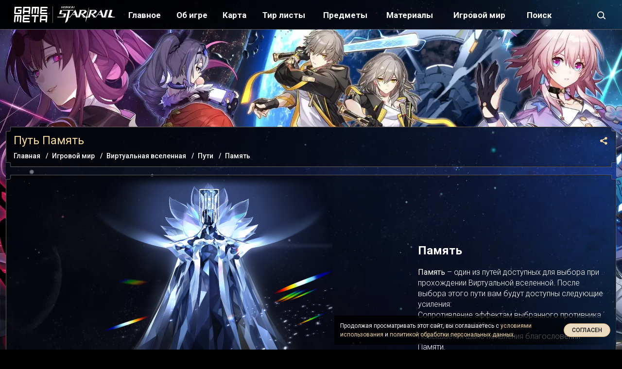

--- FILE ---
content_type: text/html; charset=UTF-8
request_url: https://honkai-star-rail.gamemeta.ru/igrovoy-mir/virtualnaya-vselennaya/puti/pamyat/
body_size: 26872
content:
<!DOCTYPE html>
<html class="no-js" lang="ru">
	<head>
	  <meta charset="UTF-8">
    <meta http-equiv="X-UA-Compatible" content="IE=edge,chrome=1" />
   	<meta name="viewport" content="width=device-width, initial-scale=1, maximum-scale=1, user-scalable=0" />
	  <title>Путь Память в Виртуальной вселенной Honkai Star Rail</title>
		
	  <meta name="description" content="Память – один из путей доступных для выбора при прохождении Виртуальной вселенной. После выбора этого пути вам будут доступны следующие усиления: Сопротивление эффектам выбранного противника понижается на 10%.Повышается шанс появления благословений Памяти." />
    <meta name="robots" content="index, follow" />
        <link rel="canonical" href="https://honkai-star-rail.gamemeta.ru/igrovoy-mir/virtualnaya-vselennaya/puti/pamyat/" />
		<link rel="icon" href="https://honkai-star-rail.gamemeta.ru/favicon.svg" type="image/svg+xml"/>
		<link rel="icon" href="https://honkai-star-rail.gamemeta.ru/favicon.ico" type="image/x-icon">
		<link rel="apple-touch-icon" sizes="180x180" href="/apple-touch-icon.png">
<link rel="icon" type="image/png" sizes="32x32" href="/favicon-32x32.png">
<link rel="icon" type="image/png" sizes="16x16" href="/favicon-16x16.png">
<link rel="manifest" href="/site.webmanifest">
<link rel="mask-icon" href="/safari-pinned-tab.svg" color="#5bbad5">
<meta name="msapplication-TileColor" content="#ffffff">
<meta name="theme-color" content="#ffffff">		
		<link rel="preconnect" href="https://fonts.googleapis.com">
		<link rel="preconnect" href="https://fonts.gstatic.com" crossorigin>
		<link href="https://fonts.googleapis.com/css2?family=Roboto:wght@300;400;500;700&display=swap" rel="stylesheet">	
				
				<link href="https://banners.adfox.ru" rel="preconnect" crossorigin>
		<link href="https://ads.adfox.ru" rel="preconnect" crossorigin>
		<link href="https://matchid.adfox.yandex.ru" rel="preconnect" crossorigin>
		<link href="https://avatars.mds.yandex.net" rel="preconnect" crossorigin>	
		<script type="text/javascript" data-skip-moving="true">(function(w, d, n) {var cl = "bx-core";var ht = d.documentElement;var htc = ht ? ht.className : undefined;if (htc === undefined || htc.indexOf(cl) !== -1){return;}var ua = n.userAgent;if (/(iPad;)|(iPhone;)/i.test(ua)){cl += " bx-ios";}else if (/Windows/i.test(ua)){cl += ' bx-win';}else if (/Macintosh/i.test(ua)){cl += " bx-mac";}else if (/Linux/i.test(ua) && !/Android/i.test(ua)){cl += " bx-linux";}else if (/Android/i.test(ua)){cl += " bx-android";}cl += (/(ipad|iphone|android|mobile|touch)/i.test(ua) ? " bx-touch" : " bx-no-touch");cl += w.devicePixelRatio && w.devicePixelRatio >= 2? " bx-retina": " bx-no-retina";var ieVersion = -1;if (/AppleWebKit/.test(ua)){cl += " bx-chrome";}else if (/Opera/.test(ua)){cl += " bx-opera";}else if (/Firefox/.test(ua)){cl += " bx-firefox";}ht.className = htc ? htc + " " + cl : cl;})(window, document, navigator);</script>


<link href="/bitrix/js/ui/design-tokens/dist/ui.design-tokens.min.css?168745465722029" type="text/css"  rel="stylesheet" />
<link href="/bitrix/js/ui/fonts/opensans/ui.font.opensans.min.css?16874546572320" type="text/css"  rel="stylesheet" />
<link href="/bitrix/js/main/popup/dist/main.popup.bundle.min.css?168745465726598" type="text/css"  rel="stylesheet" />
<link href="/bitrix/cache/css/s3/gamemetaru/page_6192d6f3d62c45218a2e22fe7d99e37b/page_6192d6f3d62c45218a2e22fe7d99e37b_v1.css?172736193210116" type="text/css"  rel="stylesheet" />
<link href="/bitrix/cache/css/s3/gamemetaru/template_7aad77acbde7b8bdc5524b1781f1d9e4/template_7aad77acbde7b8bdc5524b1781f1d9e4_v1.css?1735910617279269" type="text/css"  data-template-style="true" rel="stylesheet" />







<!-- dev module opengraph -->
<meta property="og:title" content="Путь Память в Виртуальной вселенной Honkai Star Rail"/>
<meta property="og:description" content="Память – один из путей доступных для выбора при прохождении Виртуальной вселенной. После выбора этого пути вам будут доступны следующие усиления: Сопротивление ..."/>
<meta property="og:url" content="https://honkai-star-rail.gamemeta.ru/igrovoy-mir/virtualnaya-vselennaya/puti/pamyat/"/>
<meta property="og:type" content="website"/>
<meta property="og:site_name" content="GameMeta | Honkai: Star Rail"/>
<meta property="og:image" content="https://honkai-star-rail.gamemeta.ru/upload/iblock/7a3/eygye7ck8wcdr6yp0trov91wro9hjpss/pamyat_eon.webp"/>
<!-- /dev module opengraph -->



  
    
											<!-- Yandex.Metrika --> 
			<script data-skip-moving=true type="text/javascript" > (function(m,e,t,r,i,k,a){m[i]=m[i]||function(){(m[i].a=m[i].a||[]).push(arguments)}; m[i].l=1*new Date();k=e.createElement(t),a=e.getElementsByTagName(t)[0],k.async=1,k.src=r,a.parentNode.insertBefore(k,a)}) (window, document, "script", "https://mc.yandex.ru/metrika/tag.js", "ym"); ym(92857175, "init", { clickmap:true, trackLinks:true, accurateTrackBounce:true, webvisor:true }); </script> <noscript><div><img src="https://mc.yandex.ru/watch/92857175" style="position:absolute; left:-9999px;" alt="" /></div></noscript>
			<!-- /Yandex.Metrika  --> 
			
			<!-- liveinternet --> 
			<script data-skip-moving=true>new Image().src = "https://counter.yadro.ru/hit?r"+
			escape(document.referrer)+((typeof(screen)=="undefined")?"":
			";s"+screen.width+"*"+screen.height+"*"+(screen.colorDepth?
			screen.colorDepth:screen.pixelDepth))+";u"+escape(document.URL)+
			";h"+escape(document.title.substring(0,150))+
			";"+Math.random();</script>
			<!-- /liveinternet -->
			
		 
		
				<!-- ADFOX -->
		<script data-skip-moving=true>window.yaContextCb=window.yaContextCb||[]</script>
		<script data-skip-moving=true src="https://yandex.ru/ads/system/context.js" async></script>		
		<!-- /ADFOX -->
				
	</head>
	<body class="body d-flex flex-column  _customPage">
				<header role="banner" class="header">
				<div class="container-fluid"> 
	        <div class="header__container row align-items-center g-0">
						<div class="col-auto d-lg-none">
							<button class="header__b jshb" type="button">
								<span class="header__bL _1"></span>
								<span class="header__bL _2"></span>
								<span class="header__bL _3"></span>
							</button>								
						</div>
	        	<div class="header__col _logo col col-lg-auto"><a href="/" class="header__logo">
	        		<span class="header__logoGM"><svg width="71px" height="32px" viewBox="0 0 71 32">
	<path fill="currentColor"
				d="M70.065,2.994 L58.224,2.994 L57.965,5.942 L68.326,5.942 L68.067,9.017 L57.706,9.017 L57.447,11.967 L69.288,11.967 L69.029,15.009 L55.708,15.009 L54.357,13.473 L55.522,0.011 L68.844,0.011 L70.194,1.423 L70.065,2.994 ZM68.278,16.969 L69.626,18.501 L68.463,31.994 L65.509,31.994 L65.803,28.017 L56.943,28.017 L56.649,31.994 L55.172,31.994 L53.825,30.523 L54.988,16.969 L68.278,16.969 ZM66.062,25.012 L66.543,20.004 L57.683,20.004 L57.201,25.012 L66.062,25.012 ZM48.307,15.009 L49.343,2.994 L46.383,2.994 L45.476,13.473 L42.516,13.473 L43.422,2.994 L40.462,2.994 L39.426,15.009 L37.946,15.009 L36.595,13.473 L37.761,0.011 L51.082,0.011 L52.433,1.423 L51.267,15.009 L48.307,15.009 ZM30.545,15.009 L30.934,10.992 L22.053,10.992 L21.664,15.009 L20.184,15.009 L18.834,13.473 L19.999,0.011 L33.320,0.011 L34.671,1.423 L33.505,15.009 L30.545,15.009 ZM22.700,2.994 L22.312,7.979 L31.193,7.979 L31.581,2.994 L22.700,2.994 ZM32.837,16.969 L34.184,18.501 L34.055,20.004 L22.241,20.004 L21.983,23.009 L32.320,23.009 L32.061,26.015 L21.724,26.015 L21.466,29.020 L33.280,29.020 L33.021,31.994 L19.731,31.994 L18.383,30.523 L19.546,16.969 L32.837,16.969 ZM4.939,2.994 L4.162,11.967 L13.043,11.967 L13.302,9.017 L8.861,9.017 L9.120,5.942 L16.521,5.942 L15.744,15.009 L2.423,15.009 L1.072,13.473 L2.237,0.011 L15.559,0.011 L16.909,1.423 L16.780,2.994 L4.939,2.994 ZM15.116,16.969 L16.464,18.501 L15.301,31.994 L12.347,31.994 L13.381,20.004 L10.427,20.004 L9.523,30.523 L6.570,30.523 L7.474,20.004 L4.521,20.004 L3.487,31.994 L2.010,31.994 L0.663,30.523 L1.825,16.969 L15.116,16.969 ZM37.267,16.969 L50.557,16.969 L51.905,18.501 L51.776,20.004 L45.869,20.004 L44.835,31.994 L41.882,31.994 L42.915,20.004 L37.008,20.004 L37.267,16.969 Z"/>
</svg>
</span>
	        		<span class="header__logoGame"><svg xmlns="http://www.w3.org/2000/svg" xmlns:xlink="http://www.w3.org/1999/xlink" width="120px" height="36px">
	<path fill-rule="evenodd"  fill="rgb(255, 255, 255)" d="M115.609,23.495 L119.216,23.544 L119.297,23.755 L119.362,23.950 L116.107,23.950 L105.124,23.950 L105.124,23.755 C105.124,23.641 105.481,22.342 105.903,20.863 C106.342,19.385 107.236,16.330 107.886,14.055 L109.088,9.928 L108.731,9.311 C108.536,8.970 108.373,8.661 108.373,8.612 L108.373,8.515 L111.216,8.515 L114.060,8.515 L114.060,8.726 C114.060,8.856 113.686,10.221 113.231,11.781 C112.776,13.340 112.045,15.891 111.606,17.451 C111.151,19.011 110.762,20.424 110.713,20.587 L110.632,20.863 L111.834,20.863 L113.036,20.863 L113.995,21.822 L114.953,22.797 L116.968,22.845 L118.983,22.878 L119.340,23.170 L119.714,23.463 L115.609,23.495 ZM101.435,22.488 C101.305,22.975 101.127,23.511 101.045,23.658 L100.883,23.950 L96.772,23.950 L92.662,23.950 L91.979,21.805 C91.606,20.619 91.216,19.450 91.118,19.206 L90.956,18.751 L88.112,18.767 C86.553,18.767 85.237,18.735 85.204,18.702 C85.155,18.670 85.253,18.410 85.415,18.117 L85.708,17.614 L88.112,17.614 L90.501,17.614 L90.501,17.419 C90.501,17.321 90.257,16.460 89.948,15.518 C89.640,14.575 89.315,13.487 89.217,13.113 L89.022,12.414 L88.892,12.414 C88.827,12.414 88.389,12.951 87.934,13.584 C86.975,14.933 84.928,17.727 83.855,19.173 C83.449,19.693 82.523,20.944 81.776,21.952 C81.028,22.959 80.346,23.820 80.265,23.869 L80.119,23.966 L77.730,23.966 L75.342,23.966 L75.212,23.755 C75.147,23.641 73.944,22.147 72.531,20.424 L69.948,17.305 L69.769,17.305 L69.574,17.289 L69.493,17.744 C69.444,17.987 69.038,19.466 68.583,21.026 C68.128,22.585 67.754,23.885 67.754,23.901 C67.754,23.934 66.828,23.950 65.691,23.966 L63.611,23.966 L62.717,24.243 L61.824,24.535 L61.775,24.893 L61.726,25.250 L61.661,25.250 C61.288,26.420 60.865,27.898 60.638,28.743 C60.508,29.279 60.296,29.946 60.183,30.206 C60.069,30.482 59.728,31.505 59.403,32.480 L58.818,34.267 L58.915,33.374 C58.948,32.886 60.134,24.600 60.134,24.600 L60.053,24.454 L60.004,24.373 L59.809,24.340 C59.484,24.275 59.143,24.161 59.029,24.080 L58.834,23.918 L56.592,24.031 L54.350,24.129 L53.424,22.992 C52.904,22.358 52.481,21.805 52.481,21.757 C52.481,21.643 49.069,17.549 48.923,17.484 L48.826,17.451 L48.631,18.215 C48.517,18.653 48.111,20.099 47.704,21.432 L47.006,23.869 L43.383,23.869 L39.759,23.869 L39.467,23.349 C39.304,23.073 39.077,22.520 38.947,22.130 C38.801,21.740 38.590,21.172 38.460,20.863 C38.313,20.554 38.086,19.953 37.940,19.531 L37.663,18.751 L34.836,18.751 L31.993,18.751 L32.448,18.182 L32.903,17.614 L35.064,17.614 C36.234,17.614 37.209,17.597 37.209,17.581 C37.209,17.484 35.941,13.925 35.730,13.422 L35.503,12.886 L33.553,15.518 C32.480,16.964 31.522,18.231 31.441,18.328 C31.343,18.426 31.002,18.881 30.661,19.336 L30.060,20.181 L29.816,20.278 L29.572,20.359 L29.572,20.603 L29.572,20.847 L28.402,22.390 L27.249,23.950 L25.575,23.950 L23.918,23.950 L23.804,24.486 C23.739,24.763 23.398,26.095 23.057,27.443 L22.407,29.864 L22.033,30.693 L21.660,31.505 L20.733,32.513 L19.824,33.504 L18.508,34.365 L17.208,35.242 L17.126,35.616 C17.061,35.811 16.980,35.973 16.915,35.973 L16.785,35.973 L16.867,35.453 C16.899,35.161 17.013,34.836 17.094,34.722 L17.240,34.527 L17.468,33.228 L17.695,31.912 L17.598,31.635 L17.500,31.343 L17.630,31.473 L17.776,31.603 L17.988,30.904 C18.394,29.572 19.304,25.949 20.473,21.107 C21.107,18.426 21.985,14.803 22.407,13.064 L23.187,9.896 L17.354,9.847 L11.537,9.815 L11.598,9.669 C11.598,9.604 11.619,9.311 11.716,9.019 L11.814,8.648 L18.735,8.482 C25.380,8.450 33.829,8.515 33.927,8.596 C33.975,8.629 33.699,9.928 33.537,10.448 L33.455,10.676 L33.017,10.253 L32.562,9.815 L30.190,9.815 L27.801,9.815 L27.736,10.091 L27.655,10.383 L27.639,10.107 L27.622,9.815 L27.379,9.815 L27.135,9.815 L27.054,10.188 C26.843,11.180 26.453,13.210 26.371,13.763 L26.290,14.364 L26.144,14.462 L25.998,14.543 L25.998,14.900 C25.998,15.111 25.640,16.736 25.202,18.507 C24.763,20.294 24.373,22.000 24.308,22.309 L24.210,22.862 L24.714,22.748 L25.202,22.650 L25.965,22.829 L26.729,22.992 L26.973,22.618 C27.281,22.147 29.231,19.531 29.897,18.670 C30.173,18.312 31.294,16.817 32.383,15.339 C33.472,13.860 35.048,11.716 35.892,10.578 L37.420,8.515 L38.021,8.515 L38.622,8.515 L39.646,11.488 C40.214,13.113 40.799,14.738 40.945,15.095 C41.092,15.453 41.384,16.298 41.595,16.964 C41.969,18.263 43.188,22.082 43.334,22.488 L43.431,22.732 L43.740,21.757 C44.341,19.905 45.024,17.549 45.495,15.745 C45.755,14.770 46.242,13.032 46.583,11.894 L47.185,9.815 L46.827,9.344 C46.632,9.067 46.470,8.775 46.470,8.677 L46.470,8.499 L52.693,8.547 L58.915,8.596 L60.329,9.961 L61.742,11.326 L61.369,11.959 C61.174,12.317 60.621,13.081 60.150,13.665 L59.273,14.722 L58.574,15.209 L57.859,15.713 L56.836,16.070 L55.812,16.428 L54.886,16.541 L53.944,16.655 L53.846,16.817 L53.749,16.980 L54.317,17.500 C54.610,17.792 55.390,18.621 56.040,19.352 L57.209,20.701 L57.404,20.652 L57.599,20.619 L57.567,20.863 L57.518,21.123 L58.217,21.805 L58.915,22.488 L59.793,22.325 C60.280,22.228 60.735,22.098 60.784,22.033 C60.898,21.935 62.100,17.516 62.344,16.314 C62.392,16.086 62.490,15.843 62.555,15.745 C62.620,15.664 62.912,14.705 63.188,13.633 C63.481,12.561 63.887,11.131 64.098,10.465 C64.310,9.798 64.635,8.596 64.813,7.784 C65.203,6.159 65.544,4.940 65.934,3.722 L66.194,2.909 L66.243,3.153 C66.276,3.283 66.032,4.648 65.707,6.159 C65.024,9.457 63.367,17.727 62.961,19.888 C62.799,20.733 62.636,21.578 62.604,21.757 L62.539,22.082 L63.302,22.455 L64.066,22.829 L64.196,22.618 C64.277,22.504 64.407,22.049 64.521,21.594 C64.618,21.156 64.797,20.619 64.927,20.424 C65.057,20.229 65.154,19.921 65.154,19.742 L65.154,19.417 L65.317,19.320 L65.479,19.222 L65.479,18.735 L65.479,18.263 L65.642,18.263 L65.804,18.263 L65.804,17.776 L65.804,17.289 L65.967,17.289 L66.129,17.289 L66.129,16.801 L66.129,16.314 L66.292,16.314 L66.454,16.314 L66.454,15.599 L66.454,14.868 L66.617,14.770 L66.779,14.673 L66.779,14.283 L66.779,13.893 L66.942,13.795 L67.104,13.698 L67.104,13.210 C67.104,12.951 67.169,12.609 67.250,12.447 C67.332,12.301 67.527,11.634 67.673,10.985 L67.949,9.782 L67.705,9.522 C67.575,9.376 67.413,9.084 67.364,8.872 L67.250,8.515 L71.848,8.499 C74.383,8.482 77.145,8.466 77.990,8.450 L79.534,8.434 L80.963,9.798 L82.377,11.163 L82.377,11.391 C82.377,11.764 81.613,12.853 80.492,14.039 L79.404,15.176 L78.348,15.680 L77.308,16.184 L75.894,16.476 C75.130,16.639 74.481,16.785 74.448,16.785 C74.416,16.801 75.033,17.516 75.829,18.393 C78.250,21.074 79.371,22.342 79.501,22.585 C79.566,22.715 79.696,22.813 79.777,22.813 C79.842,22.813 80.330,22.212 80.866,21.497 C81.386,20.766 82.978,18.588 84.408,16.655 C85.854,14.722 87.625,12.301 88.389,11.277 C89.136,10.253 89.932,9.214 90.160,8.970 L90.566,8.515 L91.021,8.515 L91.492,8.515 L91.703,9.051 C91.817,9.327 92.889,12.479 94.091,16.021 C95.294,19.580 96.317,22.488 96.366,22.488 C96.415,22.488 96.756,21.448 97.114,20.181 C97.487,18.897 98.202,16.428 98.706,14.689 C99.226,12.951 99.794,10.871 100.006,10.058 L100.363,8.596 L102.898,8.547 L105.449,8.499 L105.449,8.612 C105.449,8.726 104.327,12.577 102.686,18.182 C102.134,20.067 101.565,22.000 101.435,22.488 ZM53.911,15.160 L54.496,14.527 L55.081,13.877 L55.297,13.687 L55.486,13.426 L55.779,13.005 L56.007,12.691 L56.380,12.160 C56.494,11.884 56.614,11.789 56.724,11.562 L56.917,11.115 L56.996,10.953 C57.026,10.811 57.078,10.871 57.149,10.449 C57.176,9.943 57.173,9.943 57.178,9.943 C57.048,9.895 53.850,9.945 53.911,9.912 L51.208,9.943 L51.084,10.058 C51.019,10.205 50.954,10.448 50.938,10.595 C50.922,10.757 50.873,10.985 50.824,11.115 C50.499,12.041 50.369,12.593 50.369,13.113 L50.369,13.714 L50.239,13.714 L50.109,13.714 L49.833,14.494 C49.687,14.916 49.557,15.355 49.557,15.469 L49.557,15.664 L51.230,15.664 L52.920,15.664 L53.424,15.420 L53.911,15.160 ZM52.693,19.905 C52.043,19.222 51.506,18.588 51.506,18.507 C51.506,18.442 51.181,18.069 50.792,17.679 L50.093,16.964 L49.654,16.964 L49.216,16.964 L49.378,17.256 C49.557,17.565 53.911,22.683 54.122,22.813 C54.204,22.862 54.431,22.894 54.626,22.894 L55.000,22.878 L55.016,22.715 C55.048,22.537 54.317,21.676 52.693,19.905 ZM74.936,15.095 L76.268,13.227 C77.015,12.203 77.844,11.017 78.136,10.595 L78.656,9.815 L75.277,9.863 L71.913,9.896 L71.702,10.465 C71.361,11.456 70.370,14.754 70.256,15.258 L70.159,15.745 L72.043,15.713 L73.912,15.696 L74.432,15.388 L74.936,15.095 ZM75.569,22.358 C75.342,22.114 74.172,20.798 72.970,19.433 L70.792,16.964 L70.467,16.964 L70.159,16.964 L70.370,17.256 C70.500,17.402 71.637,18.751 72.921,20.262 L75.228,22.975 L75.537,22.975 C75.699,22.975 75.862,22.943 75.910,22.894 L76.008,22.797 L75.569,22.358 ZM104.490,10.253 L104.620,9.798 L104.262,9.847 L103.921,9.896 L103.206,12.333 C100.737,20.863 100.266,22.439 100.168,22.699 L100.054,22.975 L100.379,22.975 L100.704,22.975 L100.964,22.212 C101.094,21.773 101.907,19.027 102.784,16.070 C103.645,13.129 104.409,10.497 104.490,10.253 ZM35.976,2.066 C35.976,2.230 35.909,2.513 35.826,2.692 C35.744,2.871 35.677,3.110 35.677,3.230 C35.677,3.341 35.618,3.602 35.536,3.796 C35.461,3.990 35.371,4.304 35.342,4.490 C35.312,4.677 35.252,4.871 35.215,4.923 C35.103,5.057 34.379,5.042 34.260,4.900 C34.178,4.803 34.185,4.744 34.305,4.580 C34.387,4.468 34.529,4.013 34.626,3.558 C34.723,3.110 34.864,2.588 34.946,2.402 C35.021,2.223 35.118,1.857 35.155,1.589 C35.192,1.290 35.267,1.066 35.342,1.014 C35.483,0.910 36.095,0.805 36.199,0.872 C36.319,0.947 36.289,1.186 36.125,1.484 C36.043,1.641 35.976,1.902 35.976,2.066 ZM32.902,4.997 C32.216,5.035 32.172,4.982 32.172,4.169 C32.172,3.759 32.127,3.364 32.060,3.185 C32.000,3.021 31.955,2.707 31.948,2.491 C31.948,2.103 31.940,2.096 31.746,2.118 C31.605,2.133 31.500,2.208 31.426,2.364 C31.366,2.491 31.254,2.670 31.179,2.775 C30.978,3.065 31.015,3.259 31.314,3.438 C31.761,3.699 31.951,4.027 31.015,3.983 L30.650,4.005 L30.374,4.490 L30.105,4.975 L29.568,4.997 C29.240,5.012 29.039,4.990 29.039,4.945 C29.039,4.900 29.158,4.684 29.300,4.460 C29.441,4.237 29.561,3.998 29.561,3.938 C29.561,3.878 29.635,3.737 29.732,3.617 C29.904,3.409 30.150,2.961 30.702,1.857 C30.866,1.521 31.090,1.156 31.194,1.044 C31.366,0.850 31.426,0.835 31.948,0.835 C32.291,0.835 32.552,0.872 32.604,0.925 C32.656,0.977 32.694,1.223 32.694,1.514 C32.694,1.827 32.761,2.252 32.880,2.655 C32.992,3.051 33.067,3.491 33.067,3.789 C33.067,4.162 33.104,4.319 33.223,4.483 C33.484,4.833 33.395,4.975 32.902,4.997 ZM27.718,2.349 C27.435,2.670 27.338,2.692 27.114,2.454 C27.025,2.357 26.950,2.215 26.950,2.133 C26.950,2.058 27.211,1.730 27.517,1.417 C28.084,0.835 28.091,0.835 28.487,0.835 C28.703,0.835 28.904,0.872 28.927,0.917 C28.957,0.962 28.748,1.238 28.464,1.529 C28.188,1.827 27.845,2.193 27.718,2.349 ZM26.428,2.260 C26.428,2.364 26.672,2.924 27.388,3.908 C27.515,4.080 27.771,4.598 27.808,4.672 C27.853,4.739 27.935,4.851 27.987,4.918 C28.039,4.986 28.069,4.948 28.039,5.008 C28.002,5.105 27.920,5.112 27.607,5.075 C27.114,5.015 27.144,5.060 26.861,4.463 C26.719,4.173 26.421,3.632 26.316,3.580 C26.018,3.446 25.928,3.595 25.891,4.266 C25.876,4.595 25.824,4.900 25.779,4.945 C25.645,5.079 24.921,5.124 24.809,5.005 C24.683,4.878 24.690,4.818 24.854,4.378 C25.003,3.998 25.264,3.065 25.346,2.663 C25.376,2.543 25.473,2.320 25.563,2.178 C25.660,2.029 25.764,1.730 25.794,1.506 C25.824,1.283 25.883,1.051 25.921,1.007 C25.966,0.947 26.174,0.910 26.435,0.910 C26.913,0.910 27.190,0.946 26.981,1.259 C26.854,1.453 26.428,2.111 26.428,2.260 ZM24.078,2.163 C24.049,2.357 23.966,2.700 23.892,2.924 C23.817,3.147 23.720,3.535 23.668,3.782 C23.422,5.064 23.340,5.161 22.624,5.035 C22.519,5.012 22.415,4.975 22.378,4.945 C22.348,4.915 22.415,4.587 22.534,4.222 C22.654,3.856 22.773,3.401 22.795,3.207 C22.825,3.013 22.915,2.730 22.997,2.573 C23.079,2.416 23.146,2.185 23.146,2.058 C23.146,1.790 23.347,1.134 23.474,1.014 C23.519,0.969 23.765,0.910 24.026,0.880 C24.571,0.828 24.601,0.880 24.302,1.454 C24.205,1.656 24.101,1.969 24.078,2.163 ZM21.505,4.326 C21.468,4.147 21.393,3.908 21.348,3.782 C21.304,3.662 21.236,3.394 21.192,3.185 C21.102,2.730 20.953,2.476 20.759,2.476 C20.558,2.476 20.461,2.700 20.461,3.133 C20.461,3.394 20.401,3.602 20.274,3.826 C20.170,4.005 20.088,4.274 20.088,4.416 C20.088,4.856 19.924,5.012 19.461,5.012 C19.245,5.012 19.043,4.990 19.021,4.960 C18.932,4.878 18.969,4.617 19.081,4.490 C19.148,4.416 19.230,4.199 19.260,3.998 C19.334,3.558 19.469,3.006 19.618,2.551 C19.804,1.961 19.864,1.700 19.864,1.410 C19.864,0.969 20.065,0.843 20.767,0.835 C21.378,0.835 21.430,0.865 21.430,1.253 C21.430,1.357 21.475,1.529 21.535,1.641 C21.594,1.753 21.662,1.984 21.691,2.141 C21.721,2.305 21.811,2.558 21.878,2.700 C21.953,2.842 22.027,3.036 22.049,3.118 C22.079,3.259 21.938,4.177 21.833,4.512 C21.759,4.744 21.587,4.647 21.505,4.326 ZM18.738,1.678 C18.670,2.058 18.566,2.469 18.335,3.259 C18.238,3.588 18.126,4.043 18.074,4.266 C17.910,5.020 17.925,5.012 16.739,5.012 C16.172,5.012 15.687,4.990 15.664,4.960 C15.582,4.885 15.605,4.602 15.687,4.520 C15.739,4.468 15.985,4.453 16.313,4.475 C16.828,4.505 16.865,4.498 17.015,4.311 C17.097,4.199 17.209,3.916 17.253,3.685 C17.298,3.453 17.388,3.110 17.447,2.924 C17.514,2.737 17.589,2.402 17.626,2.178 C17.686,1.738 17.925,1.029 18.059,0.895 C18.163,0.790 18.894,0.895 18.946,1.029 C18.969,1.089 18.939,1.186 18.887,1.253 C18.835,1.313 18.767,1.506 18.738,1.678 ZM16.478,1.432 C16.112,1.432 15.903,1.462 15.844,1.529 C15.799,1.589 15.694,1.932 15.620,2.297 C15.478,2.939 14.926,4.774 14.829,4.930 C14.762,5.042 14.173,5.035 14.023,4.923 C13.912,4.833 13.912,4.788 14.001,4.453 C14.061,4.251 14.158,3.961 14.217,3.819 C14.277,3.677 14.352,3.394 14.382,3.185 C14.411,2.983 14.478,2.730 14.531,2.625 C14.583,2.521 14.650,2.282 14.680,2.096 C14.710,1.909 14.792,1.574 14.859,1.350 L14.993,0.947 L16.052,0.925 C17.186,0.902 17.291,0.940 17.104,1.275 C17.037,1.410 16.955,1.432 16.478,1.432 ZM11.786,5.085 L12.758,0.875 L13.829,0.875 L12.807,5.085 L11.786,5.085 ZM10.123,3.154 L9.869,4.192 L9.659,5.085 L8.812,5.085 L9.785,0.875 L10.709,0.875 L10.495,1.641 L10.316,2.491 L11.061,2.490 L11.720,2.529 L11.696,3.137 L10.123,3.154 ZM10.938,8.648 L10.887,8.848 C10.887,8.945 10.449,10.400 9.929,12.203 L9.037,15.546 L8.966,15.755 L9.119,15.765 L14.159,15.765 L19.153,15.765 L19.285,15.761 C19.285,15.859 17.161,23.870 17.179,23.870 C17.174,23.870 13.642,23.870 13.422,23.870 L11.495,23.870 L11.336,23.870 L7.118,23.870 C7.116,23.870 5.627,23.870 2.374,23.870 L0.938,23.870 L0.802,23.839 L1.248,22.898 L1.511,22.919 L1.427,22.894 L0.359,22.907 L0.704,22.574 L5.808,22.590 L10.887,22.569 L11.169,22.564 L11.392,22.574 L12.045,22.564 L12.339,22.563 L12.366,22.374 L13.000,19.905 C13.341,18.556 13.666,17.305 13.731,17.126 L13.828,16.876 L9.340,16.876 L4.874,16.876 L4.914,16.745 C4.914,16.696 5.201,15.420 5.591,13.990 C5.981,12.544 6.468,10.725 6.663,9.945 L7.037,8.636 L8.970,8.636 L10.938,8.648 ZM13.666,19.320 C13.373,20.392 12.923,22.306 12.825,22.583 L13.653,22.567 C13.653,22.567 15.000,17.104 15.000,16.876 L14.336,16.876 C14.376,16.876 13.942,18.247 13.666,19.320 ZM0.790,23.836 L0.802,23.839 L0.788,23.870 L0.790,23.836 Z"/>
</svg></span>
	        	</a></div>
						<div class="col-auto d-lg-none">
							<button class="header__b _s jshb" type="button">
                <svg><use xlink:href="#search" ></use></svg>							</button>								
						</div>
						<div class="col-lg">
	<nav class="menuMain">
		<ul class="menuMain__ul _1">				<li class="menuMain__i _p _1  _mh">
						<a title="Главное" class="menuMain__l _p _1 _main" href="/glavnoe/">
							Главное						</a>
						<span class="menuMain__c"><svg><use xlink:href="#left" ></use></svg></span>
						<ul class="menuMain__ul _2">				<li class="menuMain__i _2">
						<a style="background-image: url('/upload/iblock/b5f/ukit5orvwk5hp4fv0mbn6hwy7cucnnx1/Personazhi.webp')" title="Персонажи" class="menuMain__l _2 " href="/personazhi/">
														<span class="menuMain__t _2">Персонажи</span>
						</a>
					</li>				<li class="menuMain__i _2">
						<a style="background-image: url('/upload/iblock/545/4t88ksimavj2u8o4ve1isso7p00h4j82/Svetovye_konusy.webp')" title="Световые конусы" class="menuMain__l _2 " href="/svetovye-konusy/">
														<span class="menuMain__t _2">Световые конусы</span>
						</a>
					</li>				<li class="menuMain__i _2">
						<a style="background-image: url('/upload/iblock/563/g73fh8odg4bu7s33k9sv3qq8geseuozq/Relikvii.webp')" title="Реликвии" class="menuMain__l _2 " href="/relikvii/">
														<span class="menuMain__t _2">Реликвии</span>
						</a>
					</li>				<li class="menuMain__i _2">
						<a style="background-image: url('/upload/images/s3/promokody.png')" title="Промокоды и промоакции" class="menuMain__l _2 " href="/promokody/">
														<span class="menuMain__t _2">Промокоды и промоакции</span>
						</a>
					</li>				<li class="menuMain__i _2">
						<a style="background-image: url('/upload/iblock/f12/0ak3f43tu90t7e80oxujv0thyh2ku5q0/bannery.webp')" title="Баннеры (Прыжки)" class="menuMain__l _2 " href="/bannery/">
														<span class="menuMain__t _2">Баннеры (Прыжки)</span>
						</a>
					</li>				</ul></li><li class="menuMain__i _1">
						<a  title="Об игре" class="menuMain__l _1 _guides" href="/ob-igre/">
														<span class="menuMain__t _1">Об игре</span>
						</a>
					</li>				<li class="menuMain__i _p _1  ">
						<a title="Карта" class="menuMain__l _p _1 _map" href="/interaktivnaya-karta/">
							Карта						</a>
						<span class="menuMain__c"><svg><use xlink:href="#left" ></use></svg></span>
						<ul class="menuMain__ul _2">				<li class="menuMain__i _2">
						<a style="background-image: url('/upload/iblock/31d/0vrq7kc66gaeq4kd2oc6ug2xm8zocsh8/Kosmicheskaya-stantsiya-_Gerta_.webp')" title="Космическая станция «Герта»" class="menuMain__l _2 " href="/interaktivnaya-karta/glavnaya-kontrolnaya-zona/">
														<span class="menuMain__t _2">Космическая станция «Герта»</span>
						</a>
					</li>				<li class="menuMain__i _2">
						<a style="background-image: url('/upload/iblock/2b7/ip1j0b802qj3rf1f0hkb29czqv6oyyte/YArilo_VI.webp')" title="Ярило-VI" class="menuMain__l _2 " href="/interaktivnaya-karta/administrativnyy-rayon/">
														<span class="menuMain__t _2">Ярило-VI</span>
						</a>
					</li>				<li class="menuMain__i _2">
						<a style="background-image: url('/upload/iblock/f48/pg4fzfj5w2di4pxacsjw3docl8pqq2q4/Lofu-Syanchzhou.webp')" title="Лофу Сяньчжоу" class="menuMain__l _2 " href="/interaktivnaya-karta/pereulok-aurumatonov/">
														<span class="menuMain__t _2">Лофу Сяньчжоу</span>
						</a>
					</li>				<li class="menuMain__i _2">
						<a style="background-image: url('/upload/iblock/8e7/96xjih3vn7cvzz1g1zwftq3k9oq9uh00/Snimok_ekrana_968_.png')" title="«Эфирные войны»" class="menuMain__l _2 " href="/interaktivnaya-karta/ev-koridor-ischezayushchego-ekha/">
														<span class="menuMain__t _2">«Эфирные войны»</span>
						</a>
					</li>				<li class="menuMain__i _2">
						<a style="background-image: url('/upload/iblock/fae/c6u4h5zdvaa1bifxn29c25a1j1kg5ku9/Snimok-ekrana-_993_.png')" title="Пенакония" class="menuMain__l _2 " href="/interaktivnaya-karta/etazh-1-1541105060/">
														<span class="menuMain__t _2">Пенакония</span>
						</a>
					</li>				</ul></li><li class="menuMain__i _1">
						<a  title="Тир листы" class="menuMain__l _1 _tier" href="/tier-list/">
														<span class="menuMain__t _1">Тир листы</span>
						</a>
					</li>				<li class="menuMain__i _p _1  ">
						<a title="Предметы" class="menuMain__l _p _1 _items" href="/predmety/">
							Предметы						</a>
						<span class="menuMain__c"><svg><use xlink:href="#left" ></use></svg></span>
						<ul class="menuMain__ul _2">				<li class="menuMain__i _2">
						<a style="background-image: url('/upload/iblock/2d5/idg1fini4kgk7b8tc5ucm832iwqwodbk/TSennye-predmety.webp')" title="Ценные предметы" class="menuMain__l _2 " href="/predmety/tsennye-predmety/">
														<span class="menuMain__t _2">Ценные предметы</span>
						</a>
					</li>				<li class="menuMain__i _2">
						<a style="background-image: url('/upload/iblock/f41/xi5u4udxl1ly5jvvaw6yiiydl37gpx8n/Raskhodnye_predmety.webp')" title="Расходные предметы" class="menuMain__l _2 " href="/predmety/raskhodnye-predmety/">
														<span class="menuMain__t _2">Расходные предметы</span>
						</a>
					</li>				<li class="menuMain__i _2">
						<a style="background-image: url('/upload/iblock/311/ertoo9b2z9o7mn63loeyzfjqp92brl6i/Retsepty.webp')" title="Рецепты" class="menuMain__l _2 " href="/predmety/retsepty/">
														<span class="menuMain__t _2">Рецепты</span>
						</a>
					</li>				</ul></li><li class="menuMain__i _p _1  ">
						<a title="Материалы" class="menuMain__l _p _1 _materials" href="/materialy/">
							Материалы						</a>
						<span class="menuMain__c"><svg><use xlink:href="#left" ></use></svg></span>
						<ul class="menuMain__ul _2">				<li class="menuMain__i _2">
						<a style="background-image: url('/upload/iblock/c40/a3ryjhfsm3432kleumu8slhg3iqhi7ug/Materialy_opyta.webp')" title="Материалы опыта" class="menuMain__l _2 " href="/materialy/materialy-opyta/">
														<span class="menuMain__t _2">Материалы опыта</span>
						</a>
					</li>				<li class="menuMain__i _2">
						<a style="background-image: url('/upload/iblock/b10/ouxbyib6bue4y8riy2xjqu9e1x2ptuit/Materialy-uluchsheniya-i-vozvysheniya.webp')" title="Материалы улучшения и возвышения" class="menuMain__l _2 " href="/materialy/materialy-uluchsheniya-i-vozvysheniya/">
														<span class="menuMain__t _2">Материалы улучшения и возвышения</span>
						</a>
					</li>				<li class="menuMain__i _2">
						<a style="background-image: url('/upload/iblock/293/api3cbmwa9xop6eezui8lpj6jbik3emw/Materialy_dlya_sinteza.webp')" title="Материалы для синтеза" class="menuMain__l _2 " href="/materialy/materialy-dlya-sinteza/">
														<span class="menuMain__t _2">Материалы для синтеза</span>
						</a>
					</li>				</ul></li><li class="menuMain__i _p _1  ">
						<a title="Игровой мир" class="menuMain__l _p _1 _gameplay" href="/igrovoy-mir/">
							Игровой мир						</a>
						<span class="menuMain__c"><svg><use xlink:href="#left" ></use></svg></span>
						<ul class="menuMain__ul _2">				<li class="menuMain__i _2">
						<a style="background-image: url('/upload/iblock/5b2/r4ke3d445rqkhf9q0luvvtm8v3ilx7ta/Dikoviny.webp')" title="Виртуальная вселенная" class="menuMain__l _2 " href="/igrovoy-mir/virtualnaya-vselennaya/">
														<span class="menuMain__t _2">Виртуальная вселенная</span>
						</a>
					</li>				<li class="menuMain__i _2">
						<a style="background-image: url('/upload/iblock/bb4/riv7ix4n5v6pqe7cs7kqzyzs9zljyh9y/torgovtsy.webp')" title="Магазины и торговцы" class="menuMain__l _2 " href="/igrovoy-mir/magaziny-i-torgovtsy/">
														<span class="menuMain__t _2">Магазины и торговцы</span>
						</a>
					</li>				<li class="menuMain__i _2">
						<a style="background-image: url('/upload/iblock/0f5/jnwhvm9p2rp1o9mq8u6xb1dty3tef9hw/Protivniki.webp')" title="Противники" class="menuMain__l _2 " href="/igrovoy-mir/protivniki/">
														<span class="menuMain__t _2">Противники</span>
						</a>
					</li></ul></li></ul>
	</nav>
						</div>
	        	<div class="col-lg-auto">
<div class="formSearch">
	<form class="formSearch__form" action="/search/">
		<div class="input-group formSearch__group">
      <input type="text" name="q" value="" class="form-control d-lg-none d-xl-block formSearch__input" placeholder="Поиск">
      <span class="input-group-btn formSearch__btnContainer">
        <button class="header__b formSearch__btn" name="s" type="submit" value="Поиск">
        	<svg><use xlink:href="#search" ></use></svg>        </button>
      </span>
    </div>
	</form>
</div>	        		
	        	</div>
	        </div>
				</div>

			</header>
			
			
			<section role="main" class="main flex-fill d-flex flex-column">
								<div id="adfox_17218434447886358"></div>
	<script data-skip-moving=true>
	    window.yaContextCb.push(()=>{
	        Ya.adfoxCode.createAdaptive({
	            ownerId: 377345,
	            containerId: 'adfox_17218434447886358',
	            params: {
                pp: 'i',
                ps: 'fwyu',
                p2: 'hjzr',  
					'partner-stat-id': '3'
	            }
	        }, ['phone'], {
	        		tabletWidth: 1199,
	            phoneWidth: 991,
	            isAutoReloads: false
	        })
	    })
	</script>
	
			
					
				
				<div class="wiad d-lg-none" data-type="h_180_t" data-index="0" data-statid="13">
	<div id="adfox_h_180_t" style="display:inline-block;width:100%;height:100%"></div>
	<script data-skip-moving=true>
	    window.yaContextCb.push(()=>{
	        Ya.adfoxCode.createAdaptive({
	            ownerId: 377345,
	            containerId: 'adfox_h_180_t',
	            params: {
                pp: 'g',
                ps: 'fwyu',
                p2: 'hjzo',
					'partner-stat-id': '3'
	            }
	        }, ['phone'], {
	            tabletWidth: 992,
	            phoneWidth: 991,
	            isAutoReloads: false
	        })
	    })
	</script>
</div>
			
			
				<div class="main__content container-fluid flex-fill">	
											<div class="main__headCont">
							<div class="main__share">
																<div class="ya-share2" data-curtain data-limit="0" data-more-button-type="short" data-services="vkontakte,telegram,twitter,viber,whatsapp"></div>
							</div>
							<div class="card d-block main__head">
								<h1>Путь Память</h1>								<div class="bread" itemscope itemtype="https://schema.org/BreadcrumbList"><div class="bread__item" itemprop="itemListElement" itemscope itemtype="https://schema.org/ListItem"><a class="bread__link" title="Главная" itemscope itemtype="https://schema.org/WebPage" itemprop="item" itemid="/" href="/"><span itemprop="name">Главная</span></a><meta itemprop="position" content="0" /></div><div class="bread__item" itemprop="itemListElement" itemscope itemtype="https://schema.org/ListItem"><a class="bread__link" title="Игровой мир" itemscope itemtype="https://schema.org/WebPage" itemprop="item" itemid="/igrovoy-mir/" href="/igrovoy-mir/"><span itemprop="name">Игровой мир</span></a><meta itemprop="position" content="1" /></div><div class="bread__item" itemprop="itemListElement" itemscope itemtype="https://schema.org/ListItem"><a class="bread__link" title="Виртуальная вселенная" itemscope itemtype="https://schema.org/WebPage" itemprop="item" itemid="/igrovoy-mir/virtualnaya-vselennaya/" href="/igrovoy-mir/virtualnaya-vselennaya/"><span itemprop="name">Виртуальная вселенная</span></a><meta itemprop="position" content="2" /></div><div class="bread__item" itemprop="itemListElement" itemscope itemtype="https://schema.org/ListItem"><a class="bread__link" title="Пути" itemscope itemtype="https://schema.org/WebPage" itemprop="item" itemid="/igrovoy-mir/virtualnaya-vselennaya/puti/" href="/igrovoy-mir/virtualnaya-vselennaya/puti/"><span itemprop="name">Пути</span></a><meta itemprop="position" content="3" /></div><div class="bread__item" itemprop="itemListElement" itemscope itemtype="https://schema.org/ListItem"><span class="bread__link"><span itemprop="name">Память</span></span><meta itemprop="position" content="4" /></div></div>							</div>
						</div>

										
							<div class="gmDetailPromo card _paths" id="description" itemscope itemtype="http://schema.org/ImageObject" title="Память">
			<div class="row align-items-center">

				<div class="col-md-8 text-center">
					<div class="gmDetailPromo__images">
                                        									<div class="gmDetailPromo__imageC swiper-slide">
										<a rel="i27244" href="/upload/iblock/7a3/eygye7ck8wcdr6yp0trov91wro9hjpss/pamyat_eon.webp" class="gmDetailPromo__imageContainer fancybox">
											<picture>
												<source media="(max-width: 480px)" srcset="/upload/resize_cache/iblock/7a3/eygye7ck8wcdr6yp0trov91wro9hjpss/1000_1000_1619711fa078991f0a23d032687646b21/pamyat_eon.webp">
												<source media="(min-width: 481px)" srcset="/upload/resize_cache/iblock/7a3/eygye7ck8wcdr6yp0trov91wro9hjpss/2000_2000_1619711fa078991f0a23d032687646b21/pamyat_eon.webp">
												<img width="2048" height="2046" class="gmDetailPromo__image lazyload" data-src="/upload/resize_cache/iblock/7a3/eygye7ck8wcdr6yp0trov91wro9hjpss/2000_2000_1619711fa078991f0a23d032687646b21/pamyat_eon.webp" itemprop="image" alt="Память">
											</picture>
										</a>
									</div>
                                					</div>
				</div>
				<div class="col-md-4">
					<div class="gmDetailPromo__info">
						<div class="gmDetailPromo__name" itemprop="name">Память</div>
            						<p class="gmDetailPromo__desc"><b>Память</b> – один из путей доступных для выбора при прохождении Виртуальной вселенной. После выбора этого пути вам будут доступны следующие усиления:<br/>
Сопротивление эффектам выбранного противника понижается на 10%.<br/>Повышается шанс появления благословений Памяти.</p>
					</div>
				</div>
			</div>


		</div>
    					
					<div class="main__row row g-0">
						<div class="main__col _page col d-flex flex-column">
															<div class="wiad d-none d-lg-block card" data-type="h_90" data-index="0" data-statid="14">
	<div id="adfox_h_90" style="display:inline-block;width:100%;height:100%"></div>
	<script data-skip-moving=true>
	    window.yaContextCb.push(()=>{
	        Ya.adfoxCode.createAdaptive({
	            ownerId: 377345,
	            containerId: 'adfox_h_90',
	            params: {
                pp: 'g',
                ps: 'fwyu',
                p2: 'hkfg',
					'partner-stat-id': '3'
	            }
	        }, ['tablet','desktop'], {
	        		tabletWidth: 1199,
	            phoneWidth: 991,
	            isAutoReloads: false
	        })
	    })
	</script>
</div>                							              							<div class="card main__page flex-fill "><div class="gmDetail" id="bx_117848907_17569">
              
	

  <div class="card">
						<h2 id="skill_list">Резонанс, формирования и благословления пути Память</h2>
            							<p class="pb-2">Список и подробное описание Резонансов Пути, Формирований резонанса и благословений пути Память. </p>
            
						<div class="cFieldBlock _skill_list">
              								<div class="cFieldBlock__group">
                  <h3 class="cFieldBlock__groupName">Резонанс Пути</h3>									<div class="cFieldBlock__items">
										<div class="row g-4">
                      																								<div class="col cFieldBlock__col ">
													<div class="cFieldBlock__item "
                               >
														<div class="row">
                              																<div class="col-auto">
																	<div class="cFieldBlock__iconCont">
																		<img class="cFieldBlock__icon" src="/upload/images/s38/buff09265e7313bed17dae777c52f8aa11dc.webp" alt=" Память">																	</div>
																</div>
                                                                                          																<div class="col align-self-center">
                                  																	<div class="cFieldBlock__name "> Память																																			</div>
                                  																</div>
                                                                                          																<div class="col-12 mt-2">
																	<div class="cFieldBlock__desc js-chs">Расход 100 ед. энергии позволяет использовать умение и резонировать с Путём Памяти, нанося ледяной урон с базовым шансом 120% заморозить всех противников на 1 ход.</div>
																</div>
                              														</div>
													</div>
												</div>
                      										</div>
									</div>
								</div>
              								<div class="cFieldBlock__group">
                  <h3 class="cFieldBlock__groupName">Формирование резонанса</h3>									<div class="cFieldBlock__items">
										<div class="row g-4">
                      																								<div class="col-md-6 cFieldBlock__col ">
													<div class="cFieldBlock__item "
                               >
														<div class="row">
                              																<div class="col-auto">
																	<div class="cFieldBlock__iconCont">
																		<img class="cFieldBlock__icon" src="/upload/images/s35/buff92550152e10e5f464df1a598b4b74fdc.webp" alt=" Вспомнить всё">																	</div>
																</div>
                                                                                          																<div class="col align-self-center">
                                  																	<div class="cFieldBlock__name "> Вспомнить всё																																			</div>
                                  																</div>
                                                                                          																<div class="col-12 mt-2">
																	<div class="cFieldBlock__desc js-chs">Использование Резонанса Пути имеет базовый шанс 150% понизить шанс противников избежать статуса Заморозка на 100% на 1 ход.</div>
																</div>
                              														</div>
													</div>
												</div>
                      																								<div class="col-md-6 cFieldBlock__col ">
													<div class="cFieldBlock__item "
                               >
														<div class="row">
                              																<div class="col-auto">
																	<div class="cFieldBlock__iconCont">
																		<img class="cFieldBlock__icon" src="/upload/images/s35/buff92550152e10e5f464df1a598b4b74fdc.webp" alt=" Избыток опыта">																	</div>
																</div>
                                                                                          																<div class="col align-self-center">
                                  																	<div class="cFieldBlock__name "> Избыток опыта																																			</div>
                                  																</div>
                                                                                          																<div class="col-12 mt-2">
																	<div class="cFieldBlock__desc js-chs">После использования Резонанса Пути есть базовый шанс 150% наложить на всех противников статус Безвременный поток на 1 ход.</div>
																</div>
                              														</div>
													</div>
												</div>
                      																								<div class="col-md-6 cFieldBlock__col ">
													<div class="cFieldBlock__item "
                               >
														<div class="row">
                              																<div class="col-auto">
																	<div class="cFieldBlock__iconCont">
																		<img class="cFieldBlock__icon" src="/upload/images/s38/buffa3912db2b842934fff934e911104572c.webp" alt=" Повторить первую любовь">																	</div>
																</div>
                                                                                          																<div class="col align-self-center">
                                  																	<div class="cFieldBlock__name "> Повторить первую любовь																																			</div>
                                  																</div>
                                                                                          																<div class="col-12 mt-2">
																	<div class="cFieldBlock__desc js-chs">В начале боя Резонанс Пути восстанавливает 40% энергии. Когда противник получает статус Заморозка, Резонанс Пути восстанавливает дополнительные 5% энергии.</div>
																</div>
                              														</div>
													</div>
												</div>
                      										</div>
									</div>
								</div>
              								<div class="cFieldBlock__group">
                  <h3 class="cFieldBlock__groupName">Благословения</h3>									<div class="cFieldBlock__items">
										<div class="row g-4">
                      																								<div class="col-md-6 cFieldBlock__col ">
													<div class="cFieldBlock__item "
                               >
														<div class="row">
                              																<div class="col-auto">
																	<div class="cFieldBlock__iconCont">
																		<img class="cFieldBlock__icon" src="/upload/images/s3a/buff0c343b2ce2498ee97fac532b8e876c60.webp" alt="Переплетение Резонанса: Места и лица">																	</div>
																</div>
                                                                                          																<div class="col align-self-center">
                                  																	<div class="cFieldBlock__name ">Переплетение Резонанса: Места и лица																																			</div>
                                  																</div>
                                                                                          																<div class="col-12 mt-2">
																	<div class="cFieldBlock__desc js-chs">Когда противник снимает или избегает статуса Заморозка, накладываемого Резонансом Пути, появляется базовый шанс 150% понизить все типы сопротивления этого противника на 15% на 2 хода. За каждый 1% потерянного HP каждого союзника все типы сопротивления этого противника дополнительно понижаются на 0.06%.</div>
																</div>
                              														</div>
													</div>
												</div>
                      																								<div class="col-md-6 cFieldBlock__col ">
													<div class="cFieldBlock__item "
                               >
														<div class="row">
                              																<div class="col-auto">
																	<div class="cFieldBlock__iconCont">
																		<img class="cFieldBlock__icon" src="/upload/images/s33/buff6efb08dd0a86eabc7f799412ff0969f0.webp" alt="Переплетение Резонанса: Туманный пейзаж">																	</div>
																</div>
                                                                                          																<div class="col align-self-center">
                                  																	<div class="cFieldBlock__name ">Переплетение Резонанса: Туманный пейзаж																																			</div>
                                  																</div>
                                                                                          																<div class="col-12 mt-2">
																	<div class="cFieldBlock__desc js-chs">Когда противник снимает или избегает статуса Заморозка, накладываемого Резонансом Пути, появляется базовый шанс 150% понизить скорость этого противника на 15% на 2 хода.</div>
																</div>
                              														</div>
													</div>
												</div>
                      																								<div class="col-md-6 cFieldBlock__col ">
													<div class="cFieldBlock__item "
                               >
														<div class="row">
                              																<div class="col-auto">
																	<div class="cFieldBlock__iconCont">
																		<img class="cFieldBlock__icon" src="/upload/images/s34/buffd90d75a888afbf756884d2750e10e100.webp" alt="Переплетение Резонанса: Крик и шёпот">																	</div>
																</div>
                                                                                          																<div class="col align-self-center">
                                  																	<div class="cFieldBlock__name ">Переплетение Резонанса: Крик и шёпот																																			</div>
                                  																</div>
                                                                                          																<div class="col-12 mt-2">
																	<div class="cFieldBlock__desc js-chs">Когда противник снимает или избегает накладываемый Резонансом Пути статус Заморозка, персонажи получают Щит, равный 40% от их макс. HP, на 2 хода. Каждое использование Резонанса Пути может активировать этот эффект не более 1 раза.</div>
																</div>
                              														</div>
													</div>
												</div>
                      																								<div class="col-md-6 cFieldBlock__col ">
													<div class="cFieldBlock__item "
                               >
														<div class="row">
                              																<div class="col-auto">
																	<div class="cFieldBlock__iconCont">
																		<img class="cFieldBlock__icon" src="/upload/images/s30/buff863787bab9a53e4602afa47c91341315.webp" alt="Переплетение Резонанса: Сквозь тусклое стекло">																	</div>
																</div>
                                                                                          																<div class="col align-self-center">
                                  																	<div class="cFieldBlock__name ">Переплетение Резонанса: Сквозь тусклое стекло																																			</div>
                                  																</div>
                                                                                          																<div class="col-12 mt-2">
																	<div class="cFieldBlock__desc js-chs">Базовые атаки, использованные против противников со статусом Заморозка, наложенным Резонансом Пути, имеют базовый шанс 100% наложить на них статус Распад на 1 ход.</div>
																</div>
                              														</div>
													</div>
												</div>
                      																								<div class="col-md-6 cFieldBlock__col ">
													<div class="cFieldBlock__item "
                               >
														<div class="row">
                              																<div class="col-auto">
																	<div class="cFieldBlock__iconCont">
																		<img class="cFieldBlock__icon" src="/upload/images/s35/buff92550152e10e5f464df1a598b4b74fdc.webp" alt="Идеальный опыт: Фули">																	</div>
																</div>
                                                                                          																<div class="col align-self-center">
                                  																	<div class="cFieldBlock__name ">Идеальный опыт: Фули																																			</div>
                                  																</div>
                                                                                          																<div class="col-12 mt-2">
																	<div class="cFieldBlock__desc js-chs">При атаке противников со статусом Заморозка есть базовый шанс 100% вызвать Распад на 1 ход.<br/><br/><b>Эффект от усиления</b><br/>При атаке противников со статусом Заморозка есть базовый шанс 100% вызвать Распад на 1 ход. Снятие статуса Распад повышает наносимый урон на 20%.</div>
																</div>
                              														</div>
													</div>
												</div>
                      																								<div class="col-md-6 cFieldBlock__col ">
													<div class="cFieldBlock__item "
                               >
														<div class="row">
                              																<div class="col-auto">
																	<div class="cFieldBlock__iconCont">
																		<img class="cFieldBlock__icon" src="/upload/images/s35/buff92550152e10e5f464df1a598b4b74fdc.webp" alt="Идеальный опыт: Невинность">																	</div>
																</div>
                                                                                          																<div class="col align-self-center">
                                  																	<div class="cFieldBlock__name ">Идеальный опыт: Невинность																																			</div>
                                  																</div>
                                                                                          																<div class="col-12 mt-2">
																	<div class="cFieldBlock__desc js-chs">При пробитии уязвимости противников есть базовый шанс 100% вызвать Распад на 1 ход.<br/><br/><b>Эффект от усиления</b><br/>После пробития уязвимости противников имеет базовый шанс 100% вызвать Распад на 1 ход. Этот эффект игнорирует шанс противника избежать статуса Заморозка.</div>
																</div>
                              														</div>
													</div>
												</div>
                      																								<div class="col-md-6 cFieldBlock__col ">
													<div class="cFieldBlock__item "
                               >
														<div class="row">
                              																<div class="col-auto">
																	<div class="cFieldBlock__iconCont">
																		<img class="cFieldBlock__icon" src="/upload/images/s35/buff92550152e10e5f464df1a598b4b74fdc.webp" alt="Идеальный опыт: Сдержанность">																	</div>
																</div>
                                                                                          																<div class="col align-self-center">
                                  																	<div class="cFieldBlock__name ">Идеальный опыт: Сдержанность																																			</div>
                                  																</div>
                                                                                          																<div class="col-12 mt-2">
																	<div class="cFieldBlock__desc js-chs">При атаке по выбранному противнику 6 раз существует базовый шанс 120% наложить на него статус Заморозка. Эффект длится 1 ход.<br/><br/><b>Эффект от усиления</b><br/>При атаке по выбранному противнику 5 раз существует базовый шанс 150% наложить на него статус Заморозка. Эффект длится 1 ход.</div>
																</div>
                              														</div>
													</div>
												</div>
                      																								<div class="col-md-6 cFieldBlock__col ">
													<div class="cFieldBlock__item "
                               >
														<div class="row">
                              																<div class="col-auto">
																	<div class="cFieldBlock__iconCont">
																		<img class="cFieldBlock__icon" src="/upload/images/s35/buff92550152e10e5f464df1a598b4b74fdc.webp" alt="Высший опыт: Меланхолия">																	</div>
																</div>
                                                                                          																<div class="col align-self-center">
                                  																	<div class="cFieldBlock__name ">Высший опыт: Меланхолия																																			</div>
                                  																</div>
                                                                                          																<div class="col-12 mt-2">
																	<div class="cFieldBlock__desc js-chs">При атаке по противнику со статусом Распад снимает этот статус и наносит урон, равный 150% от изначального урона при снятии статуса Распад.<br/><br/><b>Эффект от усиления</b><br/>При атаке по противнику со статусом Распад снимает этот статус и наносит урон, равный 200% от изначального урона при снятии статуса Распад.</div>
																</div>
                              														</div>
													</div>
												</div>
                      																									<div class="col-12">
                            <div class="wiad d-none d-lg-block card mb-3 _content _h250">
	<div id="adfox_250_c" style="display:inline-block;width:100%;height:100%"></div>
	<script data-skip-moving=true>
		window.yaContextCb.push(()=>{
			Ya.adfoxCode.createAdaptive({
				ownerId: 377345,
				containerId: 'adfox_250_c',
				params: {
					pp: 'h',
					ps: 'fwyu',
					p2: 'ijcn',
					'partner-stat-id': '3'
				}
			}, ['tablet','desktop'], {
				tabletWidth: 1199,
				phoneWidth: 991,
				isAutoReloads: false
			})
		})
	</script>
</div>
<div class="wiad d-lg-none mb-3 _content _h400">
	<div id="adfox_400_c" style="display:inline-block;width:100%;height:100%"></div>
	<script data-skip-moving=true>
		window.yaContextCb.push(()=>{
			Ya.adfoxCode.createAdaptive({
				ownerId: 377345,
				containerId: 'adfox_400_c',
				params: {
					pp: 'h',
					ps: 'fwyu',
					p2: 'ijcm',
					'partner-stat-id': '3'
				}
			}, ['phone'], {
				tabletWidth: 992,
				phoneWidth: 991,
				isAutoReloads: false
			})
		})
	</script>
</div>
													</div>
																								<div class="col-md-6 cFieldBlock__col ">
													<div class="cFieldBlock__item "
                               >
														<div class="row">
                              																<div class="col-auto">
																	<div class="cFieldBlock__iconCont">
																		<img class="cFieldBlock__icon" src="/upload/images/s35/buff92550152e10e5f464df1a598b4b74fdc.webp" alt="Высший опыт: Головокружение">																	</div>
																</div>
                                                                                          																<div class="col align-self-center">
                                  																	<div class="cFieldBlock__name ">Высший опыт: Головокружение																																			</div>
                                  																</div>
                                                                                          																<div class="col-12 mt-2">
																	<div class="cFieldBlock__desc js-chs">Урон, получаемый противниками со статусом Распад, повышается на 36%. Этот эффект длится 1 ход после снятия статуса Распад.<br/><br/><b>Эффект от усиления</b><br/>Урон, получаемый противниками со статусом Распад, повышается на 54%. Этот эффект длится 1 ход после снятия статуса Распад.</div>
																</div>
                              														</div>
													</div>
												</div>
                      																								<div class="col-md-6 cFieldBlock__col ">
													<div class="cFieldBlock__item "
                               >
														<div class="row">
                              																<div class="col-auto">
																	<div class="cFieldBlock__iconCont">
																		<img class="cFieldBlock__icon" src="/upload/images/s35/buff92550152e10e5f464df1a598b4b74fdc.webp" alt="Высший опыт: Невосприимчивость">																	</div>
																</div>
                                                                                          																<div class="col align-self-center">
                                  																	<div class="cFieldBlock__name ">Высший опыт: Невосприимчивость																																			</div>
                                  																</div>
                                                                                          																<div class="col-12 mt-2">
																	<div class="cFieldBlock__desc js-chs">После снятия статуса Распад с противника существует базовый шанс 50% наложить на него статус Заморозка на 1 ход.<br/><br/><b>Эффект от усиления</b><br/>После снятия статуса Распад с противника существует базовый шанс 75% наложить на него статус Заморозка на 1 ход.</div>
																</div>
                              														</div>
													</div>
												</div>
                      																								<div class="col-md-6 cFieldBlock__col ">
													<div class="cFieldBlock__item "
                               >
														<div class="row">
                              																<div class="col-auto">
																	<div class="cFieldBlock__iconCont">
																		<img class="cFieldBlock__icon" src="/upload/images/s3c/buffc21d6bcd81f55b2ace1d0bfc94e7b94f.webp" alt="Высший опыт: Сентиментальность">																	</div>
																</div>
                                                                                          																<div class="col align-self-center">
                                  																	<div class="cFieldBlock__name ">Высший опыт: Сентиментальность																																			</div>
                                  																</div>
                                                                                          																<div class="col-12 mt-2">
																	<div class="cFieldBlock__desc js-chs">При нанесении ледяного урона выбранному противнику соседние цели также получают урон, равный 20% от изначального урона, полученного выбранным противником.<br/><br/><b>Эффект от усиления</b><br/>При нанесении ледяного урона выбранному противнику остальные противники также получают урон, равный 24% от изначального урона, полученного выбранным противником.</div>
																</div>
                              														</div>
													</div>
												</div>
                      																								<div class="col-md-6 cFieldBlock__col ">
													<div class="cFieldBlock__item "
                               >
														<div class="row">
                              																<div class="col-auto">
																	<div class="cFieldBlock__iconCont">
																		<img class="cFieldBlock__icon" src="/upload/images/s35/buff92550152e10e5f464df1a598b4b74fdc.webp" alt="Высший опыт: Неизгладимость">																	</div>
																</div>
                                                                                          																<div class="col align-self-center">
                                  																	<div class="cFieldBlock__name ">Высший опыт: Неизгладимость																																			</div>
                                  																</div>
                                                                                          																<div class="col-12 mt-2">
																	<div class="cFieldBlock__desc js-chs">Когда персонаж наносит урон противнику, есть базовый шанс 2% заморозить его на 1 ход.<br/><br/><b>Эффект от усиления</b><br/>Шанс противников избежать статуса Заморозка понижается на 20%. Когда персонаж наносит урон противнику, он имеет базовый шанс 2.5% наложить на этого противника статус Заморозка на 1 ход.</div>
																</div>
                              														</div>
													</div>
												</div>
                      																								<div class="col-md-6 cFieldBlock__col ">
													<div class="cFieldBlock__item "
                               >
														<div class="row">
                              																<div class="col-auto">
																	<div class="cFieldBlock__iconCont">
																		<img class="cFieldBlock__icon" src="/upload/images/s38/buffa3912db2b842934fff934e911104572c.webp" alt="Высший опыт: Озноб">																	</div>
																</div>
                                                                                          																<div class="col align-self-center">
                                  																	<div class="cFieldBlock__name ">Высший опыт: Озноб																																			</div>
                                  																</div>
                                                                                          																<div class="col-12 mt-2">
																	<div class="cFieldBlock__desc js-chs">При использовании сверхспособности есть базовый шанс 70% на 2 хода наложить ледяную уязвимость на случайного противника.<br/><br/><b>Эффект от усиления</b><br/>При использовании сверхспособности есть базовый шанс 70% на 2 хода наложить ледяную уязвимость на случайного противника, у которого нет ледяной уязвимости.</div>
																</div>
                              														</div>
													</div>
												</div>
                      																								<div class="col-md-6 cFieldBlock__col ">
													<div class="cFieldBlock__item "
                               >
														<div class="row">
                              																<div class="col-auto">
																	<div class="cFieldBlock__iconCont">
																		<img class="cFieldBlock__icon" src="/upload/images/s35/buff92550152e10e5f464df1a598b4b74fdc.webp" alt="Высший опыт: Самостоятельность">																	</div>
																</div>
                                                                                          																<div class="col align-self-center">
                                  																	<div class="cFieldBlock__name ">Высший опыт: Самостоятельность																																			</div>
                                  																</div>
                                                                                          																<div class="col-12 mt-2">
																	<div class="cFieldBlock__desc js-chs">В начале боя существует базовый шанс 150% наложить на всех противников статус Заморозка на 1 ход.<br/><br/><b>Эффект от усиления</b><br/>В начале боя существует базовый шанс 150% наложить на всех противников статус Заморозка и понизить их скорость на 30% на 1 ход.</div>
																</div>
                              														</div>
													</div>
												</div>
                      																								<div class="col-md-6 cFieldBlock__col ">
													<div class="cFieldBlock__item "
                               >
														<div class="row">
                              																<div class="col-auto">
																	<div class="cFieldBlock__iconCont">
																		<img class="cFieldBlock__icon" src="/upload/images/s35/buff92550152e10e5f464df1a598b4b74fdc.webp" alt="Опыт: Невыразимый позор">																	</div>
																</div>
                                                                                          																<div class="col align-self-center">
                                  																	<div class="cFieldBlock__name ">Опыт: Невыразимый позор																																			</div>
                                  																</div>
                                                                                          																<div class="col-12 mt-2">
																	<div class="cFieldBlock__desc js-chs">За каждое имеющееся у отряда благословение Памяти шанс противников избежать статуса Заморозка понижается на 6%. Этот эффект складывается до 6 раз.<br/><br/><b>Эффект от усиления</b><br/>За каждое имеющееся у отряда благословение Памяти шанс противников избежать статуса Заморозка понижается на 8%. Этот эффект складывается до 9 раз.</div>
																</div>
                              														</div>
													</div>
												</div>
                      																								<div class="col-md-6 cFieldBlock__col ">
													<div class="cFieldBlock__item "
                               >
														<div class="row">
                              																<div class="col-auto">
																	<div class="cFieldBlock__iconCont">
																		<img class="cFieldBlock__icon" src="/upload/images/s36/bufffb73528cc98562b41e24f1998c3e3c82.webp" alt="Опыт: Мука отчуждения">																	</div>
																</div>
                                                                                          																<div class="col align-self-center">
                                  																	<div class="cFieldBlock__name ">Опыт: Мука отчуждения																																			</div>
                                  																</div>
                                                                                          																<div class="col-12 mt-2">
																	<div class="cFieldBlock__desc js-chs">Шанс попадания эффектов персонажа повышается на 16%.<br/><br/><b>Эффект от усиления</b><br/>Шанс попадания эффектов персонажа повышается на 24%.</div>
																</div>
                              														</div>
													</div>
												</div>
                      																								<div class="col-md-6 cFieldBlock__col ">
													<div class="cFieldBlock__item "
                               >
														<div class="row">
                              																<div class="col-auto">
																	<div class="cFieldBlock__iconCont">
																		<img class="cFieldBlock__icon" src="/upload/images/s35/buff92550152e10e5f464df1a598b4b74fdc.webp" alt="Опыт: Утраченная память">																	</div>
																</div>
                                                                                          																<div class="col align-self-center">
                                  																	<div class="cFieldBlock__name ">Опыт: Утраченная память																																			</div>
                                  																</div>
                                                                                          																<div class="col-12 mt-2">
																	<div class="cFieldBlock__desc js-chs">После атаки, если впервые за бой текущее значение HP выбранного противника ниже 50% от макс. HP, то возникает базовый шанс 70% наложить статус Заморозка на 1 ход.<br/><br/><b>Эффект от усиления</b><br/>После атаки, если впервые за бой текущее значение HP выбранного противника ниже 50% от макс. HP, то возникает базовый шанс 100% наложить статус Заморозка на 1 ход.</div>
																</div>
                              														</div>
													</div>
												</div>
                      																								<div class="col-md-6 cFieldBlock__col ">
													<div class="cFieldBlock__item "
                               >
														<div class="row">
                              																<div class="col-auto">
																	<div class="cFieldBlock__iconCont">
																		<img class="cFieldBlock__icon" src="/upload/images/s3c/buffc21d6bcd81f55b2ace1d0bfc94e7b94f.webp" alt="Опыт: Холодная ненависть">																	</div>
																</div>
                                                                                          																<div class="col align-self-center">
                                  																	<div class="cFieldBlock__name ">Опыт: Холодная ненависть																																			</div>
                                  																</div>
                                                                                          																<div class="col-12 mt-2">
																	<div class="cFieldBlock__desc js-chs">Когда персонаж использует навык или сверхспособность для атаки противника со статусом Заморозка, наносимый этой атакой урон повышается на 36%.<br/><br/><b>Эффект от усиления</b><br/>Когда персонаж использует навык или сверхспособность для атаки противника со статусом Заморозка, наносимый этой атакой урон повышается на 54%.</div>
																</div>
                              														</div>
													</div>
												</div>
                      																								<div class="col-md-6 cFieldBlock__col ">
													<div class="cFieldBlock__item "
                               >
														<div class="row">
                              																<div class="col-auto">
																	<div class="cFieldBlock__iconCont">
																		<img class="cFieldBlock__icon" src="/upload/images/s3c/buffc21d6bcd81f55b2ace1d0bfc94e7b94f.webp" alt="Опыт: Боль и страдания">																	</div>
																</div>
                                                                                          																<div class="col align-self-center">
                                  																	<div class="cFieldBlock__name ">Опыт: Боль и страдания																																			</div>
                                  																</div>
                                                                                          																<div class="col-12 mt-2">
																	<div class="cFieldBlock__desc js-chs">После того как противник получает статус Заморозка, крит. шанс 1 атаки по нему повышается на 100%. Этот эффект перестаёт работать, когда снимается статус Заморозка.<br/><br/><b>Эффект от усиления</b><br/>После того как противник получает статус Заморозка, крит. шанс 2 атак по нему повышается на 100%. Этот эффект перестаёт работать, когда снимается статус Заморозка.</div>
																</div>
                              														</div>
													</div>
												</div>
                      																								<div class="col-md-6 cFieldBlock__col ">
													<div class="cFieldBlock__item "
                               >
														<div class="row">
                              																<div class="col-auto">
																	<div class="cFieldBlock__iconCont">
																		<img class="cFieldBlock__icon" src="/upload/images/s35/buff92550152e10e5f464df1a598b4b74fdc.webp" alt="Опыт: Первородные трудности">																	</div>
																</div>
                                                                                          																<div class="col align-self-center">
                                  																	<div class="cFieldBlock__name ">Опыт: Первородные трудности																																			</div>
                                  																</div>
                                                                                          																<div class="col-12 mt-2">
																	<div class="cFieldBlock__desc js-chs">Повышает урон, получаемый замороженными противниками, на 16%.<br/><br/><b>Эффект от усиления</b><br/>Повышает урон, получаемый замороженными противниками, на 24%.</div>
																</div>
                              														</div>
													</div>
												</div>
                      																								<div class="col-md-6 cFieldBlock__col ">
													<div class="cFieldBlock__item "
                               >
														<div class="row">
                              																<div class="col-auto">
																	<div class="cFieldBlock__iconCont">
																		<img class="cFieldBlock__icon" src="/upload/images/s36/bufffb73528cc98562b41e24f1998c3e3c82.webp" alt="Опыт: Трепет эскалации">																	</div>
																</div>
                                                                                          																<div class="col align-self-center">
                                  																	<div class="cFieldBlock__name ">Опыт: Трепет эскалации																																			</div>
                                  																</div>
                                                                                          																<div class="col-12 mt-2">
																	<div class="cFieldBlock__desc js-chs">При Заморозке противника восстанавливается 8 ед. энергии персонажа. Эффект может быть активирован один раз за действие.<br/><br/><b>Эффект от усиления</b><br/>При Заморозке противника восстанавливается 12 ед. энергии персонажа. Эффект может быть активирован один раз за действие.</div>
																</div>
                              														</div>
													</div>
												</div>
                      																								<div class="col-md-6 cFieldBlock__col ">
													<div class="cFieldBlock__item "
                               >
														<div class="row">
                              																<div class="col-auto">
																	<div class="cFieldBlock__iconCont">
																		<img class="cFieldBlock__icon" src="/upload/images/s3f/buff7667a9b7f5e7fbfd511f70d9b0bfe1b4.webp" alt="Опыт: Отзывчивое волнение">																	</div>
																</div>
                                                                                          																<div class="col align-self-center">
                                  																	<div class="cFieldBlock__name ">Опыт: Отзывчивое волнение																																			</div>
                                  																</div>
                                                                                          																<div class="col-12 mt-2">
																	<div class="cFieldBlock__desc js-chs">После наложения статуса Заморозка на выбранного противника даёт Щит, который может поглотить урон, равный 16% от его макс. HP, на 3 хода.<br/><br/><b>Эффект от усиления</b><br/>После наложения статуса Заморозка на выбранного противника даёт Щит, который может поглотить урон, равный 24% от его макс. HP, на 3 хода.</div>
																</div>
                              														</div>
													</div>
												</div>
                      										</div>
									</div>
								</div>
              						</div>
						</div></div>															</div>
															
						</div>
						
							<div class="main__col _aside col-lg-auto d-lg-flex d-none flex-column">
																<div class="card main__asideCard flex-fill">
																		<div class="main__aside">
										<div class="menuPagenav"><div class="menuPagenav__item">
			<a href="#description" class="menuPagenav__link">Описание</a>
		</div><div class="menuPagenav__item">
			<a href="#skill_list" class="menuPagenav__link">Описание навыков</a>
		</div></div> 
											
																				<div class="wiad d-none d-lg-block d-xl-none" data-type="v_240" data-index="1" data-statid="11">
	<div id="adfox_v_240" style="display:inline-block;width:100%;height:100%"></div>
	<script data-skip-moving=true>
	    window.yaContextCb.push(()=>{
	        Ya.adfoxCode.createAdaptive({
	            ownerId: 377345,
	            containerId: 'adfox_v_240',
	            params: {
                pp: 'btpr',
                ps: 'fwyu',
                p2: 'hiut',
					'partner-stat-id': '3'
	            }
	        }, ['tablet'], {
	        		tabletWidth: 1199,
	            phoneWidth: 991,
	            isAutoReloads: false
	        })
	    })
	</script>
</div>
<div class="wiad d-none d-xl-block" data-type="v_300" data-index="1" data-statid="12">
	<div id="adfox_v_300" style="display:inline-block;width:100%;height:100%"></div>
	<script data-skip-moving=true>
	    window.yaContextCb.push(()=>{
	        Ya.adfoxCode.createAdaptive({
	            ownerId: 377345,
	            containerId: 'adfox_v_300',
	            params: {
                pp: 'btpr',
                ps: 'fwyu',
                p2: 'hklb',
					'partner-stat-id': '3'
	            }
	        }, ['desktop'], {
	        		tabletWidth: 1199,
	            phoneWidth: 991,
	            isAutoReloads: false
	        })
	    })
	</script>
</div>										
										
																					<a style="margin-bottom: 16px; display: block; margin-top: 16px;" title="Наша новая база данных по игре Zenless Zone Zero" target="_blank"
												 href="https://zenless-zone-zero.gamemeta.ru/?utm_source=gamemeta&utm_medium=banner&utm_campaign=aside">
												<img src="/upload/images/s0/new_zzz.webp" alt="Наша новая база данных по игре Zenless Zone Zero" />
											</a>
										                    
									</div>
								</div>
							</div>
							
				</div>
				<div class="card main__recommended">
          
<div id="adfox_16791671452846679"></div>

				</div>

				
			</div>
			<div class="main__bg">
							</div>
		</section>
    <footer role="contentinfo" class="footer container-fluid">
    	<div class="footer__container">
	  		<div class="footer__content">
	  			
						<ul class="menuFooter"><li class="menuFooter__item">
			<a class="menuFooter__link  "  href="/about/terms-of-use/">
				Условия использования			</a>
		</li><li class="menuFooter__item">
			<a class="menuFooter__link  "  href="/about/privacy/">
				Персональные данные			</a>
		</li><li class="menuFooter__item">
			<a class="menuFooter__link  _mailto"  href="mailto:honkai-star-rail@gamemeta.ru">
				Написать нам			</a>
		</li></ul>
	
	
						<noindex>
							<div class="row">
								<div class="col">
									<div class="footer__copy mb-2 mb-md-0 text-md-start text-center">
										Copyright © gamemeta.ru, 2021—2026.  Не является аффилированным и не связан с компанией - разработчиком игры. <br/>
Использование любых материалов сайта без согласования с администрацией запрещено.

									</div>
								</div>
								<div class="col-md-auto text-center">
									<div class="footer__age">18+</div>
								</div>
							</div>		
						</noindex>	
				</div>
			</div>
			<noindex>
				<div class="footer__cookie">
					<div class="footer__cookieText g-0 row align-items-center">
						<div class="col mb-2 mb-md-0 text-sm-start text-center">
							Продолжая просматривать этот сайт, вы соглашаетесь с <a target="_blank" href="https://honkai-star-rail.gamemeta.ru/about/terms-of-use/">условиями использования</a> и <a target="_blank" href="https://honkai-star-rail.gamemeta.ru/about/privacy/">политикой обработки персональных данных</a>.
						</div>
						<div class="col-sm-auto text-center ps-2">
							<button class="btn btn-sm btn-primary footer__agree">
								Согласен
							</button>	
						</div>
					</div>
				</div>
	 	 </noindex>
    </footer>
		<svg xmlns="http://www.w3.org/2000/svg" width="0" height="0"  class="d-none">
	<symbol id="search" viewBox="0 0 19 18">
		<path fill="currentColor" fill-rule="evenodd" d="M18.337,15.939 L16.923,17.353 L12.578,13.008 C11.241,14.241 9.461,15.000 7.500,15.000 C3.358,15.000 0.000,11.642 0.000,7.500 C0.000,3.358 3.358,-0.000 7.500,-0.000 C11.642,-0.000 15.000,3.358 15.000,7.500 C15.000,8.956 14.578,10.311 13.860,11.462 L18.337,15.939 ZM7.500,2.000 C4.462,2.000 2.000,4.462 2.000,7.500 C2.000,10.538 4.462,13.000 7.500,13.000 C10.538,13.000 13.000,10.538 13.000,7.500 C13.000,4.462 10.538,2.000 7.500,2.000 Z"/>
	</symbol>
	<symbol id="star" viewBox="0 0 576 512">
		<path fill="currentColor" fill-rule="evenodd" d="M259.3 17.8L194 150.2 47.9 171.5c-26.2 3.8-36.7 36.1-17.7 54.6l105.7 103-25 145.5c-4.5 26.3 23.2 46 46.4 33.7L288 439.6l130.7 68.7c23.2 12.2 50.9-7.4 46.4-33.7l-25-145.5 105.7-103c19-18.5 8.5-50.8-17.7-54.6L382 150.2 316.7 17.8c-11.7-23.6-45.6-23.9-57.4 0z"></path>
	</symbol>
	<symbol id="minimize" viewBox="0 0 1000 1000">
		<path fill="currentColor" fill-rule="evenodd" d="M310 540H60V660H235.3L1 894.3 106 1000.2 340 765.7V940H460V540H310ZM690 460H940V340H764.8L999 105.8 894-0.3 660 234.3V60H540V460H690ZM126 980.3"></path>
	</symbol>
	<symbol id="plus" viewBox="0 0 1000 1000">
		<path fill="currentColor" fill-rule="evenodd" d="M900 570H570V900H430V570H100V430H430V100H570V430H900V570Z"></path>
	</symbol>
	<symbol id="left" viewBox="0 0 1000 1000">
		<path fill="currentColor" fill-rule="evenodd" d="M694.7 999.9L799.9 893.9 400 500 799.9 106.1 694.7 0.1 200 500Z"></path>
	</symbol>
	<symbol id="minus" viewBox="0 0 1000 1000">
		<path fill="currentColor" fill-rule="evenodd" d="M900 570H100V430H900V570Z"></path>
	</symbol>
	<symbol id="maximize" viewBox="0 0 1000 1000">
		<path fill="currentColor" fill-rule="evenodd" d="M150 1000H400V880H224.8L459 645.8 354 539.8 120 774.3V600H0V1000H150ZM850 0H600V120H775.3L541 354.3 646 460.3 880 225.7V400H1000V0H850Z"></path>
	</symbol>
	<symbol id="user" viewBox="0 0 19 17">
		<path fill="currentColor" fill-rule="evenodd" d="M17.610,16.807 C17.497,16.852 17.382,16.859 17.269,16.848 C16.960,16.869 16.659,16.701 16.537,16.397 L16.648,16.353 C15.963,15.004 14.882,13.793 13.531,13.117 C12.180,12.172 10.695,11.857 9.078,11.848 C7.461,11.857 5.976,12.172 4.626,13.117 C3.274,13.793 2.193,15.004 1.508,16.353 L1.619,16.397 C1.497,16.701 1.196,16.869 0.887,16.848 C0.774,16.859 0.659,16.852 0.546,16.807 C0.169,16.656 -0.015,16.228 0.136,15.850 C0.476,15.269 0.862,14.736 1.270,14.229 C1.924,13.360 2.713,12.603 3.617,11.986 L3.827,11.844 C4.490,11.482 5.239,11.093 6.014,10.861 C4.989,10.214 4.182,9.246 3.720,8.089 C3.452,7.447 3.291,6.749 3.273,6.010 L3.259,6.010 C3.259,5.986 3.266,5.965 3.266,5.941 C3.266,5.918 3.259,5.897 3.259,5.873 L3.273,5.873 C3.299,4.775 3.648,3.769 4.196,2.905 C4.241,2.832 4.275,2.753 4.323,2.683 C4.406,2.564 4.507,2.461 4.598,2.349 C4.747,2.164 4.892,1.976 5.061,1.810 C5.098,1.774 5.141,1.747 5.178,1.712 C5.414,1.493 5.662,1.287 5.931,1.108 C5.961,1.089 5.994,1.076 6.024,1.057 C6.302,0.880 6.591,0.720 6.898,0.591 C6.992,0.552 7.092,0.531 7.188,0.497 C7.436,0.407 7.684,0.318 7.947,0.263 C8.113,0.228 8.285,0.222 8.455,0.201 C8.644,0.179 8.827,0.137 9.020,0.133 C9.040,0.133 9.058,0.138 9.078,0.139 C9.098,0.138 9.116,0.133 9.136,0.133 C9.330,0.137 9.512,0.179 9.701,0.201 C9.871,0.222 10.044,0.228 10.210,0.263 C10.472,0.318 10.720,0.407 10.969,0.497 C11.064,0.531 11.165,0.552 11.258,0.591 C11.566,0.720 11.855,0.880 12.133,1.057 C12.162,1.076 12.195,1.089 12.225,1.108 C12.495,1.287 12.742,1.493 12.978,1.712 C13.016,1.747 13.059,1.774 13.095,1.810 C13.265,1.976 13.410,2.164 13.558,2.349 C13.649,2.461 13.751,2.564 13.833,2.683 C13.882,2.753 13.915,2.832 13.960,2.905 C14.509,3.769 14.857,4.775 14.883,5.873 L14.897,5.873 C14.897,5.897 14.891,5.918 14.890,5.941 C14.891,5.965 14.897,5.986 14.897,6.010 L14.883,6.010 C14.866,6.749 14.704,7.447 14.436,8.089 C13.975,9.246 13.167,10.214 12.142,10.861 C12.918,11.093 13.667,11.482 14.330,11.844 L14.539,11.986 C15.443,12.603 16.232,13.360 16.886,14.229 C17.294,14.736 17.680,15.269 18.020,15.850 C18.171,16.228 17.987,16.656 17.610,16.807 ZM12.736,8.393 C12.816,8.276 12.875,8.147 12.943,8.023 C13.019,7.885 13.103,7.752 13.164,7.606 C13.177,7.577 13.182,7.544 13.194,7.514 C13.394,7.004 13.510,6.453 13.510,5.873 C13.510,5.747 13.483,5.626 13.472,5.501 C13.212,3.296 11.338,1.536 9.078,1.505 C6.818,1.536 4.944,3.296 4.685,5.501 C4.673,5.626 4.647,5.747 4.647,5.873 C4.646,6.453 4.763,7.004 4.962,7.514 C4.974,7.544 4.980,7.577 4.992,7.606 C5.053,7.752 5.138,7.885 5.213,8.023 C5.282,8.147 5.340,8.276 5.420,8.393 C5.459,8.450 5.508,8.499 5.550,8.555 C5.684,8.733 5.821,8.909 5.979,9.066 C5.999,9.086 6.022,9.101 6.042,9.120 C6.228,9.298 6.425,9.464 6.639,9.609 C6.678,9.635 6.722,9.654 6.762,9.679 C6.959,9.804 7.163,9.920 7.379,10.014 C7.472,10.054 7.574,10.079 7.671,10.113 C7.843,10.174 8.014,10.237 8.194,10.276 C8.321,10.304 8.455,10.310 8.585,10.327 C8.749,10.348 8.910,10.375 9.078,10.377 C9.246,10.375 9.408,10.348 9.571,10.327 C9.702,10.310 9.836,10.304 9.962,10.276 C10.143,10.237 10.314,10.174 10.485,10.113 C10.582,10.079 10.684,10.054 10.777,10.014 C10.993,9.920 11.197,9.804 11.394,9.679 C11.434,9.654 11.479,9.635 11.518,9.609 C11.731,9.464 11.928,9.298 12.114,9.120 C12.134,9.101 12.158,9.086 12.177,9.066 C12.335,8.909 12.473,8.733 12.607,8.555 C12.648,8.499 12.697,8.450 12.736,8.393 Z"/>
	</symbol>
	<symbol id="link" viewBox="0 0 101 101">
		<path fill="currentColor" fill-rule="evenodd" d="M95.543,38.710 C92.947,38.710 90.843,36.606 90.843,34.009 L90.843,16.057 L53.395,53.493 C51.560,55.329 48.584,55.329 46.748,53.493 C44.912,51.658 44.912,48.681 46.748,46.846 L84.184,9.398 L66.296,9.398 C63.660,9.398 61.441,7.244 61.490,4.606 C61.540,2.046 63.630,-0.003 66.190,-0.003 L95.412,-0.003 C95.413,-0.003 95.413,-0.003 95.414,-0.003 C98.081,-0.003 100.244,2.160 100.244,4.827 L100.244,34.009 C100.244,36.606 98.139,38.710 95.543,38.710 ZM42.104,9.430 L23.183,9.430 C15.573,9.438 9.407,15.605 9.398,23.214 L9.398,77.058 C9.407,84.668 15.573,90.834 23.183,90.843 L77.027,90.843 C84.636,90.834 90.803,84.668 90.811,77.058 L90.811,58.137 C90.811,55.541 92.916,53.436 95.512,53.436 C98.108,53.436 100.212,55.541 100.212,58.137 L100.212,77.058 C100.197,89.857 89.826,100.229 77.027,100.244 L23.183,100.244 C10.384,100.229 0.012,89.857 -0.003,77.058 L-0.003,23.214 C0.012,10.415 10.384,0.044 23.183,0.029 L42.104,0.029 C44.700,0.029 46.805,2.133 46.805,4.729 C46.805,7.325 44.700,9.430 42.104,9.430 Z"/>
	</symbol>
	<symbol id="copy" viewBox="0 0 101 101">
		<path fill="currentColor" fill-rule="evenodd" d="M87.588,-0.000 L30.387,-0.000 C23.595,-0.000 17.875,5.720 17.875,12.512 L17.875,17.875 L14.300,17.875 C6.435,17.875 -0.000,24.310 -0.000,32.175 L-0.000,85.800 C-0.000,93.665 6.435,100.100 14.300,100.100 L67.925,100.100 C75.790,100.100 82.225,93.665 82.225,85.800 L82.225,82.225 L87.588,82.225 C94.380,82.225 100.100,76.505 100.100,69.713 L100.100,12.512 C100.100,5.720 94.380,-0.000 87.588,-0.000 ZM75.075,85.800 C75.075,89.733 71.858,92.950 67.925,92.950 L14.300,92.950 C10.367,92.950 7.150,89.733 7.150,85.800 L7.150,32.175 C7.150,28.242 10.367,25.025 14.300,25.025 L67.925,25.025 C71.858,25.025 75.075,28.242 75.075,32.175 L75.075,85.800 ZM92.950,69.713 C92.950,72.573 90.448,75.075 87.588,75.075 L82.225,75.075 L82.225,32.175 C82.225,24.310 75.790,17.875 67.925,17.875 L25.025,17.875 L25.025,12.512 C25.025,9.652 27.527,7.150 30.387,7.150 L87.588,7.150 C90.448,7.150 92.950,9.652 92.950,12.512 L92.950,69.713 Z"/>
	</symbol>


</svg>  <script type="text/javascript">if(!window.BX)window.BX={};if(!window.BX.message)window.BX.message=function(mess){if(typeof mess==='object'){for(let i in mess) {BX.message[i]=mess[i];} return true;}};</script>
<script type="text/javascript">(window.BX||top.BX).message({'JS_CORE_LOADING':'Загрузка...','JS_CORE_NO_DATA':'- Нет данных -','JS_CORE_WINDOW_CLOSE':'Закрыть','JS_CORE_WINDOW_EXPAND':'Развернуть','JS_CORE_WINDOW_NARROW':'Свернуть в окно','JS_CORE_WINDOW_SAVE':'Сохранить','JS_CORE_WINDOW_CANCEL':'Отменить','JS_CORE_WINDOW_CONTINUE':'Продолжить','JS_CORE_H':'ч','JS_CORE_M':'м','JS_CORE_S':'с','JSADM_AI_HIDE_EXTRA':'Скрыть лишние','JSADM_AI_ALL_NOTIF':'Показать все','JSADM_AUTH_REQ':'Требуется авторизация!','JS_CORE_WINDOW_AUTH':'Войти','JS_CORE_IMAGE_FULL':'Полный размер'});</script><script type="text/javascript" src="/bitrix/js/main/core/core.min.js?1687454656219752"></script><script>BX.setJSList(['/bitrix/js/main/core/core_ajax.js','/bitrix/js/main/core/core_promise.js','/bitrix/js/main/polyfill/promise/js/promise.js','/bitrix/js/main/loadext/loadext.js','/bitrix/js/main/loadext/extension.js','/bitrix/js/main/polyfill/promise/js/promise.js','/bitrix/js/main/polyfill/find/js/find.js','/bitrix/js/main/polyfill/includes/js/includes.js','/bitrix/js/main/polyfill/matches/js/matches.js','/bitrix/js/ui/polyfill/closest/js/closest.js','/bitrix/js/main/polyfill/fill/main.polyfill.fill.js','/bitrix/js/main/polyfill/find/js/find.js','/bitrix/js/main/polyfill/matches/js/matches.js','/bitrix/js/main/polyfill/core/dist/polyfill.bundle.js','/bitrix/js/main/core/core.js','/bitrix/js/main/polyfill/intersectionobserver/js/intersectionobserver.js','/bitrix/js/main/lazyload/dist/lazyload.bundle.js','/bitrix/js/main/polyfill/core/dist/polyfill.bundle.js','/bitrix/js/main/parambag/dist/parambag.bundle.js']);
</script>
<script type="text/javascript">(window.BX||top.BX).message({'LANGUAGE_ID':'ru','FORMAT_DATE':'DD.MM.YYYY','FORMAT_DATETIME':'DD.MM.YYYY HH:MI:SS','COOKIE_PREFIX':'BITRIX_SM','SERVER_TZ_OFFSET':'10800','UTF_MODE':'Y','SITE_ID':'s3','SITE_DIR':'/','USER_ID':'','SERVER_TIME':'1768422055','USER_TZ_OFFSET':'0','USER_TZ_AUTO':'Y','bitrix_sessid':'1ab301fd8308c6560112d76975265ed6'});</script><script type="text/javascript"  src="/bitrix/cache/js/s3/gamemetaru/kernel_main/kernel_main_v1.js?1721496086154482"></script>
<script type="text/javascript" src="/bitrix/js/ui/dexie/dist/dexie3.bundle.min.js?168745465788295"></script>
<script type="text/javascript" src="/bitrix/js/main/core/core_ls.min.js?16874546567365"></script>
<script type="text/javascript" src="/bitrix/js/main/core/core_frame_cache.min.js?168745465611210"></script>
<script type="text/javascript" src="/bitrix/js/main/popup/dist/main.popup.bundle.min.js?168745465765670"></script>
<script type="text/javascript">BX.setJSList(['/bitrix/js/main/core/core_fx.js','/bitrix/js/main/session.js','/bitrix/js/main/pageobject/pageobject.js','/bitrix/js/main/core/core_window.js','/bitrix/js/main/date/main.date.js','/bitrix/js/main/core/core_date.js','/bitrix/js/main/utils.js','/local/templates/gamemetaru/components/bitrix/catalog/base/bitrix/catalog.element/.default/script.js','/local/templates/gamemetaru/js/jquery.min.js','/local/templates/gamemetaru/js/cookie.js','/local/templates/gamemetaru/js/bootstrap.bundle.min.js','/local/templates/gamemetaru/js/simplebar.min.js','/local/templates/gamemetaru/js/ResizeSensor.js','/local/templates/gamemetaru/js/lazysizes.min.js','/local/templates/gamemetaru/js/nouislider.min.js','/local/assets/photoswipe/dist/photoswipe.bundle.js','/local/templates/gamemetaru/js/script.js','/local/templates/gamemetaru/js/swiper-bundle.min.js','/local/templates/gamemetaru/components/bitrix/menu/menuMain/script.js','/local/templates/gamemetaru/components/bitrix/search.form/.default/script.js']);</script>
<script type="text/javascript">BX.setCSSList(['/local/templates/gamemetaru/components/bitrix/catalog/base/bitrix/catalog.element/.default/style.css','/local/templates/gamemetaru/components/bitrix/catalog.item/.default/style.css','/local/templates/gamemetaru/css/bootstrap.min.css','/local/templates/gamemetaru/css/simplebar.css','/local/assets/photoswipe/dist/photoswipe.bundle.css','/assets/style.css','/local/templates/gamemetaru/css/swiper-bundle.min.css','/local/templates/gamemetaru/components/bitrix/menu/menuMain/style.css','/local/templates/gamemetaru/components/bitrix/search.form/.default/style.css','/local/templates/gamemetaru/components/bitrix/breadcrumb/.default/style.css','/local/templates/gamemetaru/components/bitrix/menu/menuPagenav/style.css','/local/templates/gamemetaru/components/bitrix/menu/menuFooter/style.css','/local/templates/gamemetaru/template_styles.css']);</script>
<script type="text/javascript"  src="/bitrix/cache/js/s3/gamemetaru/template_ab07ddb151fe2cf70fa818c310150045/template_ab07ddb151fe2cf70fa818c310150045_v1.js?1720730098538939"></script>
<script type="text/javascript"  src="/bitrix/cache/js/s3/gamemetaru/page_084c7db5f22d5c46367ae6173f4c988e/page_084c7db5f22d5c46367ae6173f4c988e_v1.js?17207300982524"></script>

<script src="https://yastatic.net/share2/share.js"></script>
<script>
	window.yaContextCb.push(()=>{
		Ya.adfoxCode.create({
			ownerId: 377345,
			containerId: 'adfox_16791671452846679',
			params: {
				pp: 'i',
				ps: 'fwyu',
				p2: 'gqqu',
					'partner-stat-id': '3'
			}
		})
	})
</script></body>
</html>

--- FILE ---
content_type: application/javascript
request_url: https://honkai-star-rail.gamemeta.ru/bitrix/cache/js/s3/gamemetaru/page_084c7db5f22d5c46367ae6173f4c988e/page_084c7db5f22d5c46367ae6173f4c988e_v1.js?17207300982524
body_size: 836
content:

; /* Start:"a:4:{s:4:"full";s:115:"/local/templates/gamemetaru/components/bitrix/catalog/base/bitrix/catalog.element/.default/script.js?17054317952075";s:6:"source";s:100:"/local/templates/gamemetaru/components/bitrix/catalog/base/bitrix/catalog.element/.default/script.js";s:3:"min";s:0:"";s:3:"map";s:0:"";}"*/
if(BX.GetWindowSize().innerWidth>=992){
	Array.prototype.forEach.call(
		document.querySelectorAll('.nav-scroll'),
		el => {
			new SimpleBar(el)
		}
	);
}

document.querySelectorAll('.skillMatTable._slider').forEach((row) => {
	var range = row.querySelector('.skillMatTableRange');
	var min = parseFloat(row.dataset.min);
	var max = parseFloat(row.dataset.max);
	var tree = JSON.parse(row.dataset.tree);
	noUiSlider.create(range, {
		connect: true,
		range: {
			'min': min,
			'max': max
		},
		step: 1,
		start: [min,max]
	}).on('update', function (values, handle) {
		var min = parseFloat(values[0]);
		var max = parseFloat(values[1]);
		if(min==max){
			row.querySelector('.skillMatTableLvl').innerHTML = 'Ур.'+min;
		}else{
			row.querySelector('.skillMatTableLvl').innerHTML = 'Ур.'+ min + ' - Ур.' + max;
		}
		var data = {};
		for (var i=min; i <= max; i++) {
			for(var j in tree[i]){
				if(typeof data[j] == 'undefined'){
					data[j] = 0;
				}
				data[j] = data[j] + tree[i][j];
			}
		};
		row.querySelectorAll('.skillMatTableItem').forEach((item) => {
			item.style.display = 'none';
		});
		for(var i in data){
			var item = row.querySelector('.skillMatTableItem[data-id="' + i + '"]');
			item.style.display = 'block';
			item.querySelector('.itemcard__count').innerHTML = data[i];
		}
	});
});

document.querySelectorAll('.cFieldBlock__item._slider').forEach((row) => {
	var range = row.querySelector('.cFieldBlock__range');
	var desc = row.querySelector('.cFieldBlock__desc');
	var lvl = row.querySelector('.cFieldBlock__lvl');
	var min = parseFloat(row.dataset.min);
	var max = parseFloat(row.dataset.max);
	var tree = JSON.parse(row.dataset.tree);
	console.log(row.dataset.tree);
	noUiSlider.create(range, {
		range: {
			'min': min,
			'max': max
		},
		step: 1,
		start: [min]
	}).on('update', function (values, handle) {
		var val = parseFloat(values[0]);
		if(typeof tree[val] !== 'undefined'){
			desc.innerHTML = tree[val];
			lvl.innerHTML = 'Ур.'+val;
		}
	});
});
/* End */
;; /* /local/templates/gamemetaru/components/bitrix/catalog/base/bitrix/catalog.element/.default/script.js?17054317952075*/
